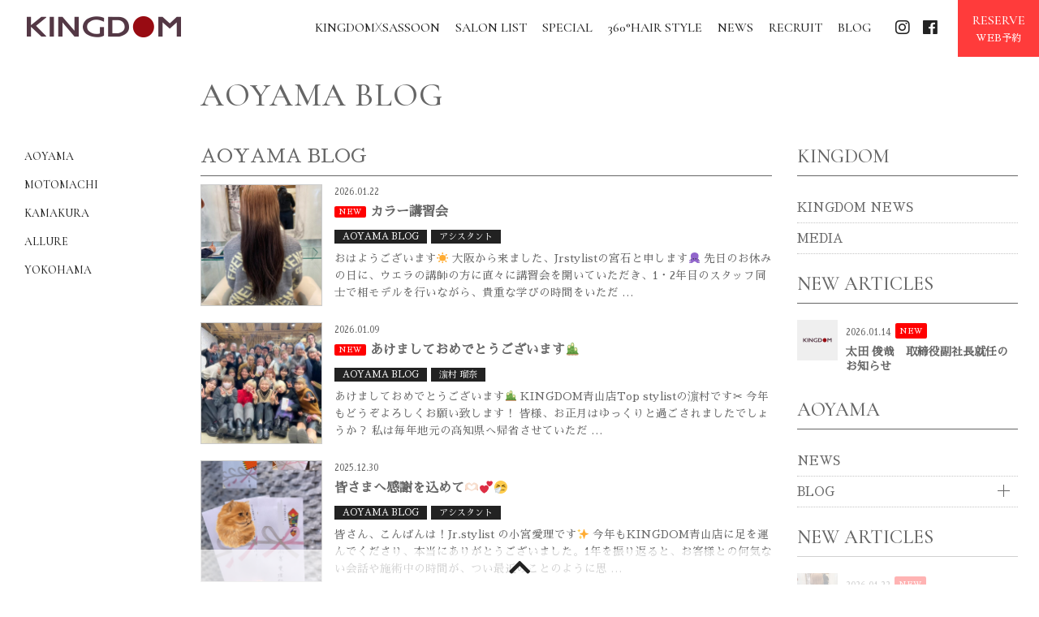

--- FILE ---
content_type: text/html; charset=UTF-8
request_url: https://www.kingdom-hair.com/aoyama_blog/
body_size: 16525
content:
<!-- Header呼出 -->
<!DOCTYPE html>
<html dir="ltr" lang="ja" prefix="og: https://ogp.me/ns#">
	
<script type="text/javascript">
    (function(c,l,a,r,i,t,y){
        c[a]=c[a]||function(){(c[a].q=c[a].q||[]).push(arguments)};
        t=l.createElement(r);t.async=1;t.src="https://www.clarity.ms/tag/"+i;
        y=l.getElementsByTagName(r)[0];y.parentNode.insertBefore(t,y);
    })(window, document, "clarity", "script", "gtw9oyfgn0");
</script>	
	
	
<head>
<!-- Google Tag Manager -->
<script>(function(w,d,s,l,i){w[l]=w[l]||[];w[l].push({'gtm.start':
new Date().getTime(),event:'gtm.js'});var f=d.getElementsByTagName(s)[0],
j=d.createElement(s),dl=l!='dataLayer'?'&l='+l:'';j.async=true;j.src=
'https://www.googletagmanager.com/gtm.js?id='+i+dl;f.parentNode.insertBefore(j,f);
})(window,document,'script','dataLayer','GTM-PC3FMB9');</script>
<!-- End Google Tag Manager -->
<meta charset="UTF-8">
<meta name="viewport" content="width=device-width,initial-scale=1.0,minimum-scale=1.0,maximum-scale=2.0,user-scalable=yes">
<meta name="author" content="KINGDOM" />
	
<link rel="profile" href="//gmpg.org/xfn/11">
<link rel="stylesheet" type="text/css" media="all" href="https://www.kingdom-hair.com/wp-content/themes/LIM_responsive001/style.css">
<link rel="stylesheet" href="https://www.kingdom-hair.com/wp-content/themes/LIM_responsive001/css/flexslider_top.css" type="text/css">
<link rel="stylesheet" href="https://www.kingdom-hair.com/wp-content/themes/LIM_responsive001/css/fontawesome-import.css">
<link rel="stylesheet" href="https://www.kingdom-hair.com/wp-content/themes/LIM_responsive001/css/lineicon.css">
<link rel="stylesheet" href="https://www.kingdom-hair.com/wp-content/themes/LIM_responsive001/css/slick.css" type="text/css">
<link rel="stylesheet" href="https://www.kingdom-hair.com/wp-content/themes/LIM_responsive001/css/slick-theme-gallery.css" type="text/css">
<link rel="stylesheet" href="https://www.kingdom-hair.com/wp-content/themes/LIM_responsive001/css/hover.css">
<link rel="stylesheet" href="https://www.kingdom-hair.com/wp-content/themes/LIM_responsive001/css/animate.css" type="text/css">
<link rel="stylesheet" href="https://www.kingdom-hair.com/wp-content/themes/LIM_responsive001/css/iziModal.css" type="text/css">
<link rel="pingback" href="https://www.kingdom-hair.com/xmlrpc.php">
<link rel="alternate" hreflang="ja" href="https://www.kingdom-hair.com">
<link href="https://fonts.googleapis.com/css?family=Cormorant+Garamond:300,500,300i|Allura|Montserrat:200" rel="stylesheet">
<link rel="stylesheet" href="https://fonts.googleapis.com/earlyaccess/sawarabimincho.css">
<script type="text/javascript" src="//typesquare.com/3/tsst/script/ja/typesquare.js?5ca5a40066704f649f286eb9ac1e02ec" charset="utf-8"></script>
<link rel="shortcut icon" href="https://www.kingdom-hair.com/img/common/favicon.ico"/>
<link rel="apple-touch-icon" href="https://www.kingdom-hair.com/apple-touch-icon.png" />
<!--[if lt IE 9]>
<script src="https://www.kingdom-hair.com/wp-content/themes/LIM_responsive001/js/html5.js"></script>
<script src="https://www.kingdom-hair.com/wp-content/themes/LIM_responsive001/js/css3-mediaqueries.js"></script>
<![endif]-->

		<!-- All in One SEO 4.5.2.1 - aioseo.com -->
		<title>AOYAMA BLOG | 美容室KINGDOM</title>
		<meta name="robots" content="max-snippet:-1, max-image-preview:large, max-video-preview:-1" />
		<link rel="canonical" href="https://www.kingdom-hair.com/aoyama_blog/" />
		<link rel="next" href="https://www.kingdom-hair.com/aoyama_blog/page/2/" />
		<meta name="generator" content="All in One SEO (AIOSEO) 4.5.2.1" />
		<script type="application/ld+json" class="aioseo-schema">
			{"@context":"https:\/\/schema.org","@graph":[{"@type":"BreadcrumbList","@id":"https:\/\/www.kingdom-hair.com\/aoyama_blog\/#breadcrumblist","itemListElement":[{"@type":"ListItem","@id":"https:\/\/www.kingdom-hair.com\/#listItem","position":1,"name":"\u5bb6","item":"https:\/\/www.kingdom-hair.com\/","nextItem":"https:\/\/www.kingdom-hair.com\/aoyama_blog\/#listItem"},{"@type":"ListItem","@id":"https:\/\/www.kingdom-hair.com\/aoyama_blog\/#listItem","position":2,"name":"AOYAMA BLOG","previousItem":"https:\/\/www.kingdom-hair.com\/#listItem"}]},{"@type":"CollectionPage","@id":"https:\/\/www.kingdom-hair.com\/aoyama_blog\/#collectionpage","url":"https:\/\/www.kingdom-hair.com\/aoyama_blog\/","name":"AOYAMA BLOG | \u7f8e\u5bb9\u5ba4KINGDOM","inLanguage":"ja","isPartOf":{"@id":"https:\/\/www.kingdom-hair.com\/#website"},"breadcrumb":{"@id":"https:\/\/www.kingdom-hair.com\/aoyama_blog\/#breadcrumblist"}},{"@type":"Organization","@id":"https:\/\/www.kingdom-hair.com\/#organization","name":"\u7f8e\u5bb9\u5ba4KINGDOM","url":"https:\/\/www.kingdom-hair.com\/","logo":{"@type":"ImageObject","url":"https:\/\/www.kingdom-hair.com\/wp-content\/uploads\/2022\/02\/corplogo.png","@id":"https:\/\/www.kingdom-hair.com\/aoyama_blog\/#organizationLogo","width":220,"height":220},"image":{"@id":"https:\/\/www.kingdom-hair.com\/#organizationLogo"}},{"@type":"WebSite","@id":"https:\/\/www.kingdom-hair.com\/#website","url":"https:\/\/www.kingdom-hair.com\/","name":"\u7f8e\u5bb9\u5ba4KINGDOM","inLanguage":"ja","publisher":{"@id":"https:\/\/www.kingdom-hair.com\/#organization"}}]}
		</script>
		<!-- All in One SEO -->

<link rel='dns-prefetch' href='//ajax.googleapis.com' />
<link rel='dns-prefetch' href='//static.addtoany.com' />
<link rel='dns-prefetch' href='//translate.google.com' />
<link rel="alternate" type="application/rss+xml" title="美容室KINGDOM &raquo; AOYAMA BLOG カテゴリーのフィード" href="https://www.kingdom-hair.com/aoyama_blog/feed/" />
<script type="text/javascript">
/* <![CDATA[ */
window._wpemojiSettings = {"baseUrl":"https:\/\/s.w.org\/images\/core\/emoji\/14.0.0\/72x72\/","ext":".png","svgUrl":"https:\/\/s.w.org\/images\/core\/emoji\/14.0.0\/svg\/","svgExt":".svg","source":{"concatemoji":"https:\/\/www.kingdom-hair.com\/wp-includes\/js\/wp-emoji-release.min.js?ver=6.4.2"}};
/*! This file is auto-generated */
!function(i,n){var o,s,e;function c(e){try{var t={supportTests:e,timestamp:(new Date).valueOf()};sessionStorage.setItem(o,JSON.stringify(t))}catch(e){}}function p(e,t,n){e.clearRect(0,0,e.canvas.width,e.canvas.height),e.fillText(t,0,0);var t=new Uint32Array(e.getImageData(0,0,e.canvas.width,e.canvas.height).data),r=(e.clearRect(0,0,e.canvas.width,e.canvas.height),e.fillText(n,0,0),new Uint32Array(e.getImageData(0,0,e.canvas.width,e.canvas.height).data));return t.every(function(e,t){return e===r[t]})}function u(e,t,n){switch(t){case"flag":return n(e,"\ud83c\udff3\ufe0f\u200d\u26a7\ufe0f","\ud83c\udff3\ufe0f\u200b\u26a7\ufe0f")?!1:!n(e,"\ud83c\uddfa\ud83c\uddf3","\ud83c\uddfa\u200b\ud83c\uddf3")&&!n(e,"\ud83c\udff4\udb40\udc67\udb40\udc62\udb40\udc65\udb40\udc6e\udb40\udc67\udb40\udc7f","\ud83c\udff4\u200b\udb40\udc67\u200b\udb40\udc62\u200b\udb40\udc65\u200b\udb40\udc6e\u200b\udb40\udc67\u200b\udb40\udc7f");case"emoji":return!n(e,"\ud83e\udef1\ud83c\udffb\u200d\ud83e\udef2\ud83c\udfff","\ud83e\udef1\ud83c\udffb\u200b\ud83e\udef2\ud83c\udfff")}return!1}function f(e,t,n){var r="undefined"!=typeof WorkerGlobalScope&&self instanceof WorkerGlobalScope?new OffscreenCanvas(300,150):i.createElement("canvas"),a=r.getContext("2d",{willReadFrequently:!0}),o=(a.textBaseline="top",a.font="600 32px Arial",{});return e.forEach(function(e){o[e]=t(a,e,n)}),o}function t(e){var t=i.createElement("script");t.src=e,t.defer=!0,i.head.appendChild(t)}"undefined"!=typeof Promise&&(o="wpEmojiSettingsSupports",s=["flag","emoji"],n.supports={everything:!0,everythingExceptFlag:!0},e=new Promise(function(e){i.addEventListener("DOMContentLoaded",e,{once:!0})}),new Promise(function(t){var n=function(){try{var e=JSON.parse(sessionStorage.getItem(o));if("object"==typeof e&&"number"==typeof e.timestamp&&(new Date).valueOf()<e.timestamp+604800&&"object"==typeof e.supportTests)return e.supportTests}catch(e){}return null}();if(!n){if("undefined"!=typeof Worker&&"undefined"!=typeof OffscreenCanvas&&"undefined"!=typeof URL&&URL.createObjectURL&&"undefined"!=typeof Blob)try{var e="postMessage("+f.toString()+"("+[JSON.stringify(s),u.toString(),p.toString()].join(",")+"));",r=new Blob([e],{type:"text/javascript"}),a=new Worker(URL.createObjectURL(r),{name:"wpTestEmojiSupports"});return void(a.onmessage=function(e){c(n=e.data),a.terminate(),t(n)})}catch(e){}c(n=f(s,u,p))}t(n)}).then(function(e){for(var t in e)n.supports[t]=e[t],n.supports.everything=n.supports.everything&&n.supports[t],"flag"!==t&&(n.supports.everythingExceptFlag=n.supports.everythingExceptFlag&&n.supports[t]);n.supports.everythingExceptFlag=n.supports.everythingExceptFlag&&!n.supports.flag,n.DOMReady=!1,n.readyCallback=function(){n.DOMReady=!0}}).then(function(){return e}).then(function(){var e;n.supports.everything||(n.readyCallback(),(e=n.source||{}).concatemoji?t(e.concatemoji):e.wpemoji&&e.twemoji&&(t(e.twemoji),t(e.wpemoji)))}))}((window,document),window._wpemojiSettings);
/* ]]> */
</script>
<link rel='stylesheet' id='sbi_styles-css' href='https://www.kingdom-hair.com/wp-content/plugins/instagram-feed-pro/css/sbi-styles.min.css?ver=6.5.1' type='text/css' media='all' />
<style id='wp-emoji-styles-inline-css' type='text/css'>

	img.wp-smiley, img.emoji {
		display: inline !important;
		border: none !important;
		box-shadow: none !important;
		height: 1em !important;
		width: 1em !important;
		margin: 0 0.07em !important;
		vertical-align: -0.1em !important;
		background: none !important;
		padding: 0 !important;
	}
</style>
<link rel='stylesheet' id='wp-block-library-css' href='https://www.kingdom-hair.com/wp-includes/css/dist/block-library/style.min.css?ver=6.4.2' type='text/css' media='all' />
<style id='classic-theme-styles-inline-css' type='text/css'>
/*! This file is auto-generated */
.wp-block-button__link{color:#fff;background-color:#32373c;border-radius:9999px;box-shadow:none;text-decoration:none;padding:calc(.667em + 2px) calc(1.333em + 2px);font-size:1.125em}.wp-block-file__button{background:#32373c;color:#fff;text-decoration:none}
</style>
<style id='global-styles-inline-css' type='text/css'>
body{--wp--preset--color--black: #000000;--wp--preset--color--cyan-bluish-gray: #abb8c3;--wp--preset--color--white: #ffffff;--wp--preset--color--pale-pink: #f78da7;--wp--preset--color--vivid-red: #cf2e2e;--wp--preset--color--luminous-vivid-orange: #ff6900;--wp--preset--color--luminous-vivid-amber: #fcb900;--wp--preset--color--light-green-cyan: #7bdcb5;--wp--preset--color--vivid-green-cyan: #00d084;--wp--preset--color--pale-cyan-blue: #8ed1fc;--wp--preset--color--vivid-cyan-blue: #0693e3;--wp--preset--color--vivid-purple: #9b51e0;--wp--preset--gradient--vivid-cyan-blue-to-vivid-purple: linear-gradient(135deg,rgba(6,147,227,1) 0%,rgb(155,81,224) 100%);--wp--preset--gradient--light-green-cyan-to-vivid-green-cyan: linear-gradient(135deg,rgb(122,220,180) 0%,rgb(0,208,130) 100%);--wp--preset--gradient--luminous-vivid-amber-to-luminous-vivid-orange: linear-gradient(135deg,rgba(252,185,0,1) 0%,rgba(255,105,0,1) 100%);--wp--preset--gradient--luminous-vivid-orange-to-vivid-red: linear-gradient(135deg,rgba(255,105,0,1) 0%,rgb(207,46,46) 100%);--wp--preset--gradient--very-light-gray-to-cyan-bluish-gray: linear-gradient(135deg,rgb(238,238,238) 0%,rgb(169,184,195) 100%);--wp--preset--gradient--cool-to-warm-spectrum: linear-gradient(135deg,rgb(74,234,220) 0%,rgb(151,120,209) 20%,rgb(207,42,186) 40%,rgb(238,44,130) 60%,rgb(251,105,98) 80%,rgb(254,248,76) 100%);--wp--preset--gradient--blush-light-purple: linear-gradient(135deg,rgb(255,206,236) 0%,rgb(152,150,240) 100%);--wp--preset--gradient--blush-bordeaux: linear-gradient(135deg,rgb(254,205,165) 0%,rgb(254,45,45) 50%,rgb(107,0,62) 100%);--wp--preset--gradient--luminous-dusk: linear-gradient(135deg,rgb(255,203,112) 0%,rgb(199,81,192) 50%,rgb(65,88,208) 100%);--wp--preset--gradient--pale-ocean: linear-gradient(135deg,rgb(255,245,203) 0%,rgb(182,227,212) 50%,rgb(51,167,181) 100%);--wp--preset--gradient--electric-grass: linear-gradient(135deg,rgb(202,248,128) 0%,rgb(113,206,126) 100%);--wp--preset--gradient--midnight: linear-gradient(135deg,rgb(2,3,129) 0%,rgb(40,116,252) 100%);--wp--preset--font-size--small: 13px;--wp--preset--font-size--medium: 20px;--wp--preset--font-size--large: 36px;--wp--preset--font-size--x-large: 42px;--wp--preset--spacing--20: 0.44rem;--wp--preset--spacing--30: 0.67rem;--wp--preset--spacing--40: 1rem;--wp--preset--spacing--50: 1.5rem;--wp--preset--spacing--60: 2.25rem;--wp--preset--spacing--70: 3.38rem;--wp--preset--spacing--80: 5.06rem;--wp--preset--shadow--natural: 6px 6px 9px rgba(0, 0, 0, 0.2);--wp--preset--shadow--deep: 12px 12px 50px rgba(0, 0, 0, 0.4);--wp--preset--shadow--sharp: 6px 6px 0px rgba(0, 0, 0, 0.2);--wp--preset--shadow--outlined: 6px 6px 0px -3px rgba(255, 255, 255, 1), 6px 6px rgba(0, 0, 0, 1);--wp--preset--shadow--crisp: 6px 6px 0px rgba(0, 0, 0, 1);}:where(.is-layout-flex){gap: 0.5em;}:where(.is-layout-grid){gap: 0.5em;}body .is-layout-flow > .alignleft{float: left;margin-inline-start: 0;margin-inline-end: 2em;}body .is-layout-flow > .alignright{float: right;margin-inline-start: 2em;margin-inline-end: 0;}body .is-layout-flow > .aligncenter{margin-left: auto !important;margin-right: auto !important;}body .is-layout-constrained > .alignleft{float: left;margin-inline-start: 0;margin-inline-end: 2em;}body .is-layout-constrained > .alignright{float: right;margin-inline-start: 2em;margin-inline-end: 0;}body .is-layout-constrained > .aligncenter{margin-left: auto !important;margin-right: auto !important;}body .is-layout-constrained > :where(:not(.alignleft):not(.alignright):not(.alignfull)){max-width: var(--wp--style--global--content-size);margin-left: auto !important;margin-right: auto !important;}body .is-layout-constrained > .alignwide{max-width: var(--wp--style--global--wide-size);}body .is-layout-flex{display: flex;}body .is-layout-flex{flex-wrap: wrap;align-items: center;}body .is-layout-flex > *{margin: 0;}body .is-layout-grid{display: grid;}body .is-layout-grid > *{margin: 0;}:where(.wp-block-columns.is-layout-flex){gap: 2em;}:where(.wp-block-columns.is-layout-grid){gap: 2em;}:where(.wp-block-post-template.is-layout-flex){gap: 1.25em;}:where(.wp-block-post-template.is-layout-grid){gap: 1.25em;}.has-black-color{color: var(--wp--preset--color--black) !important;}.has-cyan-bluish-gray-color{color: var(--wp--preset--color--cyan-bluish-gray) !important;}.has-white-color{color: var(--wp--preset--color--white) !important;}.has-pale-pink-color{color: var(--wp--preset--color--pale-pink) !important;}.has-vivid-red-color{color: var(--wp--preset--color--vivid-red) !important;}.has-luminous-vivid-orange-color{color: var(--wp--preset--color--luminous-vivid-orange) !important;}.has-luminous-vivid-amber-color{color: var(--wp--preset--color--luminous-vivid-amber) !important;}.has-light-green-cyan-color{color: var(--wp--preset--color--light-green-cyan) !important;}.has-vivid-green-cyan-color{color: var(--wp--preset--color--vivid-green-cyan) !important;}.has-pale-cyan-blue-color{color: var(--wp--preset--color--pale-cyan-blue) !important;}.has-vivid-cyan-blue-color{color: var(--wp--preset--color--vivid-cyan-blue) !important;}.has-vivid-purple-color{color: var(--wp--preset--color--vivid-purple) !important;}.has-black-background-color{background-color: var(--wp--preset--color--black) !important;}.has-cyan-bluish-gray-background-color{background-color: var(--wp--preset--color--cyan-bluish-gray) !important;}.has-white-background-color{background-color: var(--wp--preset--color--white) !important;}.has-pale-pink-background-color{background-color: var(--wp--preset--color--pale-pink) !important;}.has-vivid-red-background-color{background-color: var(--wp--preset--color--vivid-red) !important;}.has-luminous-vivid-orange-background-color{background-color: var(--wp--preset--color--luminous-vivid-orange) !important;}.has-luminous-vivid-amber-background-color{background-color: var(--wp--preset--color--luminous-vivid-amber) !important;}.has-light-green-cyan-background-color{background-color: var(--wp--preset--color--light-green-cyan) !important;}.has-vivid-green-cyan-background-color{background-color: var(--wp--preset--color--vivid-green-cyan) !important;}.has-pale-cyan-blue-background-color{background-color: var(--wp--preset--color--pale-cyan-blue) !important;}.has-vivid-cyan-blue-background-color{background-color: var(--wp--preset--color--vivid-cyan-blue) !important;}.has-vivid-purple-background-color{background-color: var(--wp--preset--color--vivid-purple) !important;}.has-black-border-color{border-color: var(--wp--preset--color--black) !important;}.has-cyan-bluish-gray-border-color{border-color: var(--wp--preset--color--cyan-bluish-gray) !important;}.has-white-border-color{border-color: var(--wp--preset--color--white) !important;}.has-pale-pink-border-color{border-color: var(--wp--preset--color--pale-pink) !important;}.has-vivid-red-border-color{border-color: var(--wp--preset--color--vivid-red) !important;}.has-luminous-vivid-orange-border-color{border-color: var(--wp--preset--color--luminous-vivid-orange) !important;}.has-luminous-vivid-amber-border-color{border-color: var(--wp--preset--color--luminous-vivid-amber) !important;}.has-light-green-cyan-border-color{border-color: var(--wp--preset--color--light-green-cyan) !important;}.has-vivid-green-cyan-border-color{border-color: var(--wp--preset--color--vivid-green-cyan) !important;}.has-pale-cyan-blue-border-color{border-color: var(--wp--preset--color--pale-cyan-blue) !important;}.has-vivid-cyan-blue-border-color{border-color: var(--wp--preset--color--vivid-cyan-blue) !important;}.has-vivid-purple-border-color{border-color: var(--wp--preset--color--vivid-purple) !important;}.has-vivid-cyan-blue-to-vivid-purple-gradient-background{background: var(--wp--preset--gradient--vivid-cyan-blue-to-vivid-purple) !important;}.has-light-green-cyan-to-vivid-green-cyan-gradient-background{background: var(--wp--preset--gradient--light-green-cyan-to-vivid-green-cyan) !important;}.has-luminous-vivid-amber-to-luminous-vivid-orange-gradient-background{background: var(--wp--preset--gradient--luminous-vivid-amber-to-luminous-vivid-orange) !important;}.has-luminous-vivid-orange-to-vivid-red-gradient-background{background: var(--wp--preset--gradient--luminous-vivid-orange-to-vivid-red) !important;}.has-very-light-gray-to-cyan-bluish-gray-gradient-background{background: var(--wp--preset--gradient--very-light-gray-to-cyan-bluish-gray) !important;}.has-cool-to-warm-spectrum-gradient-background{background: var(--wp--preset--gradient--cool-to-warm-spectrum) !important;}.has-blush-light-purple-gradient-background{background: var(--wp--preset--gradient--blush-light-purple) !important;}.has-blush-bordeaux-gradient-background{background: var(--wp--preset--gradient--blush-bordeaux) !important;}.has-luminous-dusk-gradient-background{background: var(--wp--preset--gradient--luminous-dusk) !important;}.has-pale-ocean-gradient-background{background: var(--wp--preset--gradient--pale-ocean) !important;}.has-electric-grass-gradient-background{background: var(--wp--preset--gradient--electric-grass) !important;}.has-midnight-gradient-background{background: var(--wp--preset--gradient--midnight) !important;}.has-small-font-size{font-size: var(--wp--preset--font-size--small) !important;}.has-medium-font-size{font-size: var(--wp--preset--font-size--medium) !important;}.has-large-font-size{font-size: var(--wp--preset--font-size--large) !important;}.has-x-large-font-size{font-size: var(--wp--preset--font-size--x-large) !important;}
.wp-block-navigation a:where(:not(.wp-element-button)){color: inherit;}
:where(.wp-block-post-template.is-layout-flex){gap: 1.25em;}:where(.wp-block-post-template.is-layout-grid){gap: 1.25em;}
:where(.wp-block-columns.is-layout-flex){gap: 2em;}:where(.wp-block-columns.is-layout-grid){gap: 2em;}
.wp-block-pullquote{font-size: 1.5em;line-height: 1.6;}
</style>
<link rel='stylesheet' id='contact-form-7-css' href='https://www.kingdom-hair.com/wp-content/plugins/contact-form-7/includes/css/styles.css?ver=5.8.4' type='text/css' media='all' />
<link rel='stylesheet' id='google-language-translator-css' href='https://www.kingdom-hair.com/wp-content/plugins/google-language-translator/css/style.css?ver=6.0.20' type='text/css' media='' />
<link rel='stylesheet' id='responsive-lightbox-imagelightbox-css' href='https://www.kingdom-hair.com/wp-content/plugins/responsive-lightbox/assets/imagelightbox/imagelightbox.min.css?ver=2.4.6' type='text/css' media='all' />
<link rel='stylesheet' id='wp-postratings-css' href='https://www.kingdom-hair.com/wp-content/plugins/wp-postratings/css/postratings-css.css?ver=1.91.1' type='text/css' media='all' />
<link rel='stylesheet' id='wp-pagenavi-css' href='https://www.kingdom-hair.com/wp-content/plugins/wp-pagenavi/pagenavi-css.css?ver=2.70' type='text/css' media='all' />
<link rel='stylesheet' id='addtoany-css' href='https://www.kingdom-hair.com/wp-content/plugins/add-to-any/addtoany.min.css?ver=1.16' type='text/css' media='all' />
<style id='addtoany-inline-css' type='text/css'>
.addtoany_content {margin: 50px 0 20px;}
</style>
<script type="text/javascript" src="//ajax.googleapis.com/ajax/libs/jquery/1.11.1/jquery.min.js?ver=1.11.1" id="jquery-js"></script>
<script type="text/javascript" id="addtoany-core-js-before">
/* <![CDATA[ */
window.a2a_config=window.a2a_config||{};a2a_config.callbacks=[];a2a_config.overlays=[];a2a_config.templates={};a2a_localize = {
	Share: "共有",
	Save: "ブックマーク",
	Subscribe: "購読",
	Email: "メール",
	Bookmark: "ブックマーク",
	ShowAll: "すべて表示する",
	ShowLess: "小さく表示する",
	FindServices: "サービスを探す",
	FindAnyServiceToAddTo: "追加するサービスを今すぐ探す",
	PoweredBy: "Powered by",
	ShareViaEmail: "メールでシェアする",
	SubscribeViaEmail: "メールで購読する",
	BookmarkInYourBrowser: "ブラウザにブックマーク",
	BookmarkInstructions: "このページをブックマークするには、 Ctrl+D または \u2318+D を押下。",
	AddToYourFavorites: "お気に入りに追加",
	SendFromWebOrProgram: "任意のメールアドレスまたはメールプログラムから送信",
	EmailProgram: "メールプログラム",
	More: "詳細&#8230;",
	ThanksForSharing: "共有ありがとうございます !",
	ThanksForFollowing: "フォローありがとうございます !"
};
/* ]]> */
</script>
<script type="text/javascript" async src="https://static.addtoany.com/menu/page.js" id="addtoany-core-js"></script>
<script type="text/javascript" async src="https://www.kingdom-hair.com/wp-content/plugins/add-to-any/addtoany.min.js?ver=1.1" id="addtoany-jquery-js"></script>
<script type="text/javascript" src="https://www.kingdom-hair.com/wp-content/plugins/responsive-lightbox/assets/imagelightbox/imagelightbox.min.js?ver=2.4.6" id="responsive-lightbox-imagelightbox-js"></script>
<script type="text/javascript" src="https://www.kingdom-hair.com/wp-includes/js/underscore.min.js?ver=1.13.4" id="underscore-js"></script>
<script type="text/javascript" src="https://www.kingdom-hair.com/wp-content/plugins/responsive-lightbox/assets/infinitescroll/infinite-scroll.pkgd.min.js?ver=6.4.2" id="responsive-lightbox-infinite-scroll-js"></script>
<script type="text/javascript" id="responsive-lightbox-js-before">
/* <![CDATA[ */
var rlArgs = {"script":"imagelightbox","selector":"lightbox","customEvents":"","activeGalleries":true,"animationSpeed":250,"preloadNext":true,"enableKeyboard":true,"quitOnEnd":false,"quitOnImageClick":false,"quitOnDocumentClick":true,"woocommerce_gallery":false,"ajaxurl":"https:\/\/www.kingdom-hair.com\/wp-admin\/admin-ajax.php","nonce":"93a734f016","preview":false,"postId":38040,"scriptExtension":false};
/* ]]> */
</script>
<script type="text/javascript" src="https://www.kingdom-hair.com/wp-content/plugins/responsive-lightbox/js/front.js?ver=2.4.6" id="responsive-lightbox-js"></script>
<script type="application/json" id="wpp-json">

{"sampling_active":0,"sampling_rate":100,"ajax_url":"https:\/\/www.kingdom-hair.com\/wp-json\/wordpress-popular-posts\/v1\/popular-posts","api_url":"https:\/\/www.kingdom-hair.com\/wp-json\/wordpress-popular-posts","ID":0,"token":"d45a05a916","lang":0,"debug":0}

</script>
<script type="text/javascript" src="https://www.kingdom-hair.com/wp-content/plugins/wordpress-popular-posts/assets/js/wpp.min.js?ver=6.3.4" id="wpp-js-js"></script>
<script type="text/javascript" src="https://www.kingdom-hair.com/wp-content/plugins/business-calendar/js/jquery-migrate-1.4.1.min.js?ver=6.4.2" id="bc-jquery-migrate-js"></script>
<link rel="https://api.w.org/" href="https://www.kingdom-hair.com/wp-json/" /><link rel="alternate" type="application/json" href="https://www.kingdom-hair.com/wp-json/wp/v2/categories/429" /><link rel="EditURI" type="application/rsd+xml" title="RSD" href="https://www.kingdom-hair.com/xmlrpc.php?rsd" />
<link rel="stylesheet" type="text/css" href="https://www.kingdom-hair.com/wp-content/plugins/business-calendar/business-calendar.css" />
<style>.goog-te-gadget{margin-top:2px!important;}p.hello{font-size:12px;color:#666;}div.skiptranslate.goog-te-gadget{display:inline!important;}#google_language_translator{clear:both;}#flags{width:165px;}#flags a{display:inline-block;margin-right:2px;}#google_language_translator a{display:none!important;}div.skiptranslate.goog-te-gadget{display:inline!important;}.goog-te-gadget{color:transparent!important;}.goog-te-gadget{font-size:0px!important;}.goog-branding{display:none;}.goog-tooltip{display: none!important;}.goog-tooltip:hover{display: none!important;}.goog-text-highlight{background-color:transparent!important;border:none!important;box-shadow:none!important;}#google_language_translator{display:none;}#google_language_translator select.goog-te-combo{color:#32373c;}div.skiptranslate{display:none!important;}body{top:0px!important;}#goog-gt-{display:none!important;}font font{background-color:transparent!important;box-shadow:none!important;position:initial!important;}#glt-translate-trigger{left:20px;right:auto;}#glt-translate-trigger > span{color:#ffffff;}#glt-translate-trigger{background:#f89406;}</style>            <style id="wpp-loading-animation-styles">@-webkit-keyframes bgslide{from{background-position-x:0}to{background-position-x:-200%}}@keyframes bgslide{from{background-position-x:0}to{background-position-x:-200%}}.wpp-widget-placeholder,.wpp-widget-block-placeholder,.wpp-shortcode-placeholder{margin:0 auto;width:60px;height:3px;background:#dd3737;background:linear-gradient(90deg,#dd3737 0%,#571313 10%,#dd3737 100%);background-size:200% auto;border-radius:3px;-webkit-animation:bgslide 1s infinite linear;animation:bgslide 1s infinite linear}</style>
            <script src="https://ajaxzip3.github.io/ajaxzip3.js" charset="UTF-8"></script>
    <script type="text/javascript">
    jQuery(function($){
    $("#zip").attr('onKeyUp', 'AjaxZip3.zip2addr(this,\'\',\'address\',\'address\');');
})</script><link rel="icon" href="https://www.kingdom-hair.com/wp-content/uploads/2023/02/siteicon.jpg" sizes="32x32" />
<link rel="icon" href="https://www.kingdom-hair.com/wp-content/uploads/2023/02/siteicon.jpg" sizes="192x192" />
<link rel="apple-touch-icon" href="https://www.kingdom-hair.com/wp-content/uploads/2023/02/siteicon.jpg" />
<meta name="msapplication-TileImage" content="https://www.kingdom-hair.com/wp-content/uploads/2023/02/siteicon.jpg" />

<script src="https://www.kingdom-hair.com/wp-content/themes/LIM_responsive001/js/import.js"></script>
<script src="https://www.kingdom-hair.com/wp-content/themes/LIM_responsive001/js/jquery.flexslider.js"></script>
<script type="text/javascript" charset="utf-8">
$(window).load(function() {
$('.flexslider').flexslider({
	animation: "fade",
        slideshowSpeed: "4500",
	directionNav:false,
        controlNav: false
});
});
</script>
<script src="https://www.kingdom-hair.com/wp-content/themes/LIM_responsive001/js/wow.min.js"></script>
<script>
  wow = new WOW(
    {
    boxClass: 'wow',
    animateClass: 'animated',
    offset:0
    }
  );
  wow.init();
</script>

	
</head>

<body class="archive category category-aoyama_blog category-429">
<!-- Google Tag Manager (noscript) -->
<noscript><iframe src="https://www.googletagmanager.com/ns.html?id=GTM-PC3FMB9"
height="0" width="0" style="display:none;visibility:hidden"></iframe></noscript>
<!-- End Google Tag Manager (noscript) -->
<div id="header_line">

<header id="header" role="banner">
	

<div id="header_contents">
<div id="logo">
<a href="https://www.kingdom-hair.com/">
					<h1><img src="https://www.kingdom-hair.com/wp-content/uploads/2019/06/logo-1.png" width="196" height="26" alt="KINGDOM｜美容室キングダム｜表参道・青山 横浜・元町 鎌倉 横浜・港南台 吉祥寺" id="pc_logo" /></h1>
					<h1><img src="https://www.kingdom-hair.com/wp-content/uploads/2019/06/logo-1.png" width="196" height="26" alt="KINGDOM｜美容室キングダム｜表参道・青山 横浜・元町 鎌倉 横浜・港南台 吉祥寺" id="sm_logo" /></h1>
	</a>
</div>
<div id="mb_hd_connect">
	<ul>	
	<!-- reserve -->
	<!--<li id="mdh_bt_res" class="md_hd_cncbt">
	<a href="#" onclick="ga('send', 'event', 'button', 'click', 'WEB予約ヘッダーボタン');"><i class="far fa-calendar-alt"></i><span>予約</span></a>
	</li>-->
	<!-- reserve -->
	<li id="mdh_bt_menu" class="md_hd_cncbt">
	<button class="modal-open menu-trigger"><div><span></span><span></span><span></span></div><span>MENU</span></button>
	</li>
	</ul>
</div>	

<div id="header_right">
	<nav id="topnav">
    	<ul id="mainNav"><li id="menu-item-10210" class="menu-item menu-item-type-post_type menu-item-object-page"><a href="https://www.kingdom-hair.com/kingdom-sassoon/"><strong>KINGDOM<span class="tit_gothic">X</span>SASSOON</strong></a></li>
<li id="menu-item-10346" class="menu-item menu-item-type-post_type_archive menu-item-object-salon"><a href="https://www.kingdom-hair.com/salon/"><strong>SALON LIST</strong></a></li>
<li id="menu-item-11096" class="menu-item menu-item-type-post_type_archive menu-item-object-special"><a href="https://www.kingdom-hair.com/special/"><strong>SPECIAL</strong></a></li>
<li id="menu-item-11094" class="menu-item menu-item-type-post_type_archive menu-item-object-haircata360"><a href="https://www.kingdom-hair.com/haircata360/"><strong>360°HAIR STYLE</strong></a></li>
<li id="menu-item-28556" class="menu-item menu-item-type-taxonomy menu-item-object-category"><a href="https://www.kingdom-hair.com/information/"><strong>NEWS</strong></a></li>
<li id="menu-item-11704" class="menu-item menu-item-type-post_type menu-item-object-page"><a href="https://www.kingdom-hair.com/recruit/"><strong>RECRUIT</strong></a></li>
<li id="menu-item-16921" class="menu-item menu-item-type-custom menu-item-object-custom current-menu-ancestor current-menu-parent menu-item-has-children"><a href="#"><strong>BLOG</strong></a>
<ul class="sub-menu">
	<li id="menu-item-28648" class="menu-item menu-item-type-taxonomy menu-item-object-category current-menu-item"><a href="https://www.kingdom-hair.com/aoyama_blog/">AOYAMA（表参道・青山）</a></li>
	<li id="menu-item-28646" class="menu-item menu-item-type-taxonomy menu-item-object-category"><a href="https://www.kingdom-hair.com/motomachi_blog/">MOTOMACHI（横浜・元町）</a></li>
	<li id="menu-item-30461" class="menu-item menu-item-type-taxonomy menu-item-object-category"><a href="https://www.kingdom-hair.com/kamakura_blog/">KAMAKURA（鎌倉）</a></li>
	<li id="menu-item-30462" class="menu-item menu-item-type-taxonomy menu-item-object-category"><a href="https://www.kingdom-hair.com/allure_blog/">ALLURE（アル―ア）</a></li>
	<li id="menu-item-30463" class="menu-item menu-item-type-taxonomy menu-item-object-category"><a href="https://www.kingdom-hair.com/yokohama_blog/">YOKOHAMA（横浜）</a></li>
	<li id="menu-item-16934" class="menu-item menu-item-type-post_type_archive menu-item-object-blog_shiokawa"><a href="https://www.kingdom-hair.com/blog_shiokawa/">塩川 昌英</a></li>
	<li id="menu-item-16935" class="menu-item menu-item-type-post_type_archive menu-item-object-blog_shimane"><a href="https://www.kingdom-hair.com/blog_shimane/">嶋根 直幸</a></li>
	<li id="menu-item-16940" class="menu-item menu-item-type-post_type_archive menu-item-object-blog_ota"><a href="https://www.kingdom-hair.com/blog_ota/">太田 俊哉</a></li>
	<li id="menu-item-16936" class="menu-item menu-item-type-post_type_archive menu-item-object-blog_daisuke"><a href="https://www.kingdom-hair.com/blog_daisuke/">中原 大輔</a></li>
</ul>
</li>
</ul>		<!-- sns_nav -->
								
						<ul id="sns_nav">
								<li>
				<a href="https://www.instagram.com/kingdom_recruit/" rel="nofollow" target="_blank">
				<i class="fab fa-instagram"></i>
				</a>
				</li>
																<li>
				<a href="https://www.facebook.com/kingdom.hairsalon/" rel="nofollow" target="_blank">
				<i class="fab fa-facebook"></i>
				</a>
				</li>
												</ul>
				<!-- sns_nav -->
	</nav>
	<div id="header_btright">
		<ul>		
		<li><a href="/salon/" id="hd_btr_res" onclick="ga('send', 'event', 'button', 'click', '店舗選択予約ボタンヘッダー（AOYAMA BLOG）');"><div><strong>RESERVE</strong><span>WEB予約</span></div></a></li>
		</ul>
	</div>
</div>
	


<div class="modal">
	<button data-iziModal-close class="icon-close">×</button>
	<div id="logo_modal">	
		<a href="https://www.kingdom-hair.com/"><img src="https://www.kingdom-hair.com/img/common/logo.png" alt="美容室KINGDOM キングダム" ></a>
	</div>
	<nav id="topnav">
    	<ul class="smnav"><li><a href="https://www.kingdom-hair.com/"><span><i class="fas fa-home"></i></span>HOME</a></li><li id="menu-item-10210" class="menu-item menu-item-type-post_type menu-item-object-page"><a href="https://www.kingdom-hair.com/kingdom-sassoon/"><strong>KINGDOM<span class="tit_gothic">X</span>SASSOON</strong></a></li>
<li id="menu-item-10346" class="menu-item menu-item-type-post_type_archive menu-item-object-salon"><a href="https://www.kingdom-hair.com/salon/"><strong>SALON LIST</strong></a></li>
<li id="menu-item-11096" class="menu-item menu-item-type-post_type_archive menu-item-object-special"><a href="https://www.kingdom-hair.com/special/"><strong>SPECIAL</strong></a></li>
<li id="menu-item-11094" class="menu-item menu-item-type-post_type_archive menu-item-object-haircata360"><a href="https://www.kingdom-hair.com/haircata360/"><strong>360°HAIR STYLE</strong></a></li>
<li id="menu-item-28556" class="menu-item menu-item-type-taxonomy menu-item-object-category"><a href="https://www.kingdom-hair.com/information/"><strong>NEWS</strong></a></li>
<li id="menu-item-11704" class="menu-item menu-item-type-post_type menu-item-object-page"><a href="https://www.kingdom-hair.com/recruit/"><strong>RECRUIT</strong></a></li>
<li id="menu-item-16921" class="menu-item menu-item-type-custom menu-item-object-custom current-menu-ancestor current-menu-parent menu-item-has-children"><a href="#"><strong>BLOG</strong></a>
<ul class="sub-menu">
	<li id="menu-item-28648" class="menu-item menu-item-type-taxonomy menu-item-object-category current-menu-item"><a href="https://www.kingdom-hair.com/aoyama_blog/">AOYAMA（表参道・青山）</a></li>
	<li id="menu-item-28646" class="menu-item menu-item-type-taxonomy menu-item-object-category"><a href="https://www.kingdom-hair.com/motomachi_blog/">MOTOMACHI（横浜・元町）</a></li>
	<li id="menu-item-30461" class="menu-item menu-item-type-taxonomy menu-item-object-category"><a href="https://www.kingdom-hair.com/kamakura_blog/">KAMAKURA（鎌倉）</a></li>
	<li id="menu-item-30462" class="menu-item menu-item-type-taxonomy menu-item-object-category"><a href="https://www.kingdom-hair.com/allure_blog/">ALLURE（アル―ア）</a></li>
	<li id="menu-item-30463" class="menu-item menu-item-type-taxonomy menu-item-object-category"><a href="https://www.kingdom-hair.com/yokohama_blog/">YOKOHAMA（横浜）</a></li>
	<li id="menu-item-16934" class="menu-item menu-item-type-post_type_archive menu-item-object-blog_shiokawa"><a href="https://www.kingdom-hair.com/blog_shiokawa/">塩川 昌英</a></li>
	<li id="menu-item-16935" class="menu-item menu-item-type-post_type_archive menu-item-object-blog_shimane"><a href="https://www.kingdom-hair.com/blog_shimane/">嶋根 直幸</a></li>
	<li id="menu-item-16940" class="menu-item menu-item-type-post_type_archive menu-item-object-blog_ota"><a href="https://www.kingdom-hair.com/blog_ota/">太田 俊哉</a></li>
	<li id="menu-item-16936" class="menu-item menu-item-type-post_type_archive menu-item-object-blog_daisuke"><a href="https://www.kingdom-hair.com/blog_daisuke/">中原 大輔</a></li>
</ul>
</li>
</ul>	</nav>
	<div id="mbnav_connect">
		<ul>
			<!-- reserve -->
			<li id="mbnav_reserve">
				<a href="https://www.kingdom-hair.com/salon/" onclick="ga('send', 'event', 'button', 'click', '店舗選択予約ボタンModal（AOYAMA BLOG）');"><i class="far fa-calendar-alt"></i><span>店舗を選んで予約する</span></a>
			</li>
			<!-- reserve -->
		</ul>
	</div>
</div>

</div>
</header>
</div>
	
<div id="bottomLinks" class="scrollnoshow">	
	<a href="https://www.kingdom-hair.com/salon/" id="btm_bt_res" onclick="ga('send', 'event', 'button', 'click', '店舗選択予約ボタン下部Fix（AOYAMA BLOG）');"><i class="far fa-calendar-alt"></i><span>店舗を選んで予約する</span></a>
</div>
	
<div id="side_salonnav">	
	<ul id="sideNav"><li id="menu-item-10315" class="sl_link_aoyama menu-item menu-item-type-post_type menu-item-object-salon"><a href="https://www.kingdom-hair.com/salon/aoyama/"><strong>AOYAMA</strong></a></li>
<li id="menu-item-10311" class="sl_link_motomachi menu-item menu-item-type-post_type menu-item-object-salon"><a href="https://www.kingdom-hair.com/salon/motomachi/"><strong>MOTOMACHI</strong></a></li>
<li id="menu-item-10314" class="sl_link_kamakura menu-item menu-item-type-post_type menu-item-object-salon"><a href="https://www.kingdom-hair.com/salon/kamakura/"><strong>KAMAKURA</strong></a></li>
<li id="menu-item-10316" class="sl_link_allure menu-item menu-item-type-post_type menu-item-object-salon"><a href="https://www.kingdom-hair.com/salon/allure/"><strong>ALLURE</strong></a></li>
<li id="menu-item-24985" class="sl_link_yokohama menu-item menu-item-type-post_type menu-item-object-salon"><a href="https://www.kingdom-hair.com/salon/yokohama/"><strong>YOKOHAMA</strong></a></li>
</ul></div>
	
<div id="outer-page">
	
<!-- Header呼出 -->

<div id="wrapper" class="clearfix">

<!-- Post Type振分 -->

	<div class="inner">
				<h1 class="title"><span>AOYAMA BLOG</span></h1>			</div>

	  <div id="content" class="hairstyle">
		<section>
		<div id="archive_tandem">
						<h2>AOYAMA BLOG</h2>
										<ul>
						<li class="clearfix wow fadeInUp" data-wow-duration="0.7s" data-wow-delay="0.7s">		
									<div class="thumL">
			<a href="https://www.kingdom-hair.com/aoyama_blog/38040/"><img width="600" height="600" src="https://www.kingdom-hair.com/wp-content/uploads/2026/01/IMG_5429-600x600.jpeg" class="attachment-square size-square wp-post-image" alt="" decoding="async" fetchpriority="high" srcset="https://www.kingdom-hair.com/wp-content/uploads/2026/01/IMG_5429-600x600.jpeg 600w, https://www.kingdom-hair.com/wp-content/uploads/2026/01/IMG_5429-150x150.jpeg 150w, https://www.kingdom-hair.com/wp-content/uploads/2026/01/IMG_5429-90x90.jpeg 90w" sizes="(max-width: 600px) 100vw, 600px" /></a></div>
			
			
			<div class="title01">
			<div class="date">2026.01.22</div>
			<h3 id="post-38040" class="tit_info">
	<span class="info_new">NEW </span><a href="https://www.kingdom-hair.com/aoyama_blog/38040/">カラー講習会</a></h3>
				<div class="categories_label">	
					<ul class="post-categories">						
					<li><a href="https://www.kingdom-hair.com/aoyama_blog/">AOYAMA BLOG</a></li><li><a href="https://www.kingdom-hair.com/aoyama_blog/assistant/">アシスタント</a></li>					</ul>
				</div>
				<div id="excerpt"><a href="https://www.kingdom-hair.com/aoyama_blog/38040/"><p>おはようございます☀️ 大阪から来ました、Jrstylistの宮石と申します🐙 先日のお休みの日に、ウエラの講師の方に直々に講習会を開いていただき、1・2年目のスタッフ同士で相モデルを行いながら、貴重な学びの時間をいただ &#8230;</p>
</a></div>
			</div>
			</li>

						<li class="clearfix wow fadeInUp" data-wow-duration="0.7s" data-wow-delay="0.7s">		
									<div class="thumL">
			<a href="https://www.kingdom-hair.com/aoyama_blog/37979/"><img width="600" height="600" src="https://www.kingdom-hair.com/wp-content/uploads/2026/01/B76CB0FF-317C-4ED7-A013-D947CF46D3FD-600x600.jpeg" class="attachment-square size-square wp-post-image" alt="" decoding="async" srcset="https://www.kingdom-hair.com/wp-content/uploads/2026/01/B76CB0FF-317C-4ED7-A013-D947CF46D3FD-600x600.jpeg 600w, https://www.kingdom-hair.com/wp-content/uploads/2026/01/B76CB0FF-317C-4ED7-A013-D947CF46D3FD-150x150.jpeg 150w, https://www.kingdom-hair.com/wp-content/uploads/2026/01/B76CB0FF-317C-4ED7-A013-D947CF46D3FD-90x90.jpeg 90w" sizes="(max-width: 600px) 100vw, 600px" /></a></div>
			
			
			<div class="title01">
			<div class="date">2026.01.09</div>
			<h3 id="post-37979" class="tit_info">
	<span class="info_new">NEW </span><a href="https://www.kingdom-hair.com/aoyama_blog/37979/">あけましておめでとうございます🎍</a></h3>
				<div class="categories_label">	
					<ul class="post-categories">						
					<li><a href="https://www.kingdom-hair.com/aoyama_blog/">AOYAMA BLOG</a></li><li><a href="https://www.kingdom-hair.com/aoyama_blog/hamamura/">濵村 瑠奈</a></li>					</ul>
				</div>
				<div id="excerpt"><a href="https://www.kingdom-hair.com/aoyama_blog/37979/"><p>あけましておめでとうございます🎍 KINGDOM青山店Top stylistの濵村です✂︎ 今年もどうぞよろしくお願い致します！ 皆様、お正月はゆっくりと過ごされましたでしょうか？ 私は毎年地元の高知県へ帰省させていただ &#8230;</p>
</a></div>
			</div>
			</li>

						<li class="clearfix wow fadeInUp" data-wow-duration="0.7s" data-wow-delay="0.7s">		
									<div class="thumL">
			<a href="https://www.kingdom-hair.com/aoyama_blog/37899/"><img width="600" height="600" src="https://www.kingdom-hair.com/wp-content/uploads/2025/12/IMG_8326-600x600.jpeg" class="attachment-square size-square wp-post-image" alt="" decoding="async" srcset="https://www.kingdom-hair.com/wp-content/uploads/2025/12/IMG_8326-600x600.jpeg 600w, https://www.kingdom-hair.com/wp-content/uploads/2025/12/IMG_8326-150x150.jpeg 150w, https://www.kingdom-hair.com/wp-content/uploads/2025/12/IMG_8326-90x90.jpeg 90w" sizes="(max-width: 600px) 100vw, 600px" /></a></div>
			
			
			<div class="title01">
			<div class="date">2025.12.30</div>
			<h3 id="post-37899" class="tit_info">
	<a href="https://www.kingdom-hair.com/aoyama_blog/37899/">皆さまへ感謝を込めて🫶🏻💕🤧</a></h3>
				<div class="categories_label">	
					<ul class="post-categories">						
					<li><a href="https://www.kingdom-hair.com/aoyama_blog/">AOYAMA BLOG</a></li><li><a href="https://www.kingdom-hair.com/aoyama_blog/assistant/">アシスタント</a></li>					</ul>
				</div>
				<div id="excerpt"><a href="https://www.kingdom-hair.com/aoyama_blog/37899/"><p>皆さん、こんばんは！Jr.stylist の小宮愛理です✨ 今年もKINGDOM青山店に足を運んでくださり、本当にありがとうございました。1年を振り返ると、お客様との何気ない会話や施術中の時間が、つい最近のことのように思 &#8230;</p>
</a></div>
			</div>
			</li>

						<li class="clearfix wow fadeInUp" data-wow-duration="0.7s" data-wow-delay="0.7s">		
									<div class="thumL">
			<a href="https://www.kingdom-hair.com/aoyama_blog/37878/"><img width="600" height="600" src="https://www.kingdom-hair.com/wp-content/uploads/2025/12/A877A1DE-C276-41D0-A9F9-69C29B13F117-600x600.jpeg" class="attachment-square size-square wp-post-image" alt="" decoding="async" loading="lazy" srcset="https://www.kingdom-hair.com/wp-content/uploads/2025/12/A877A1DE-C276-41D0-A9F9-69C29B13F117-600x600.jpeg 600w, https://www.kingdom-hair.com/wp-content/uploads/2025/12/A877A1DE-C276-41D0-A9F9-69C29B13F117-150x150.jpeg 150w, https://www.kingdom-hair.com/wp-content/uploads/2025/12/A877A1DE-C276-41D0-A9F9-69C29B13F117-90x90.jpeg 90w" sizes="(max-width: 600px) 100vw, 600px" /></a></div>
			
			
			<div class="title01">
			<div class="date">2025.12.24</div>
			<h3 id="post-37878" class="tit_info">
	<a href="https://www.kingdom-hair.com/aoyama_blog/37878/">Merry Xmas🎄</a></h3>
				<div class="categories_label">	
					<ul class="post-categories">						
					<li><a href="https://www.kingdom-hair.com/aoyama_blog/">AOYAMA BLOG</a></li><li><a href="https://www.kingdom-hair.com/aoyama_blog/hamamura/">濵村 瑠奈</a></li>					</ul>
				</div>
				<div id="excerpt"><a href="https://www.kingdom-hair.com/aoyama_blog/37878/"><p>こんばんは🌛 KINGDOM青山店Top stylistの濵村です✂︎ 皆様素敵なクリスマスを過ごされてますか？🎅🏻 毎年恒例の仮装営業を今年も行いました✨ 今回のテーマはGreen &amp;REDコーデ💚❤️ 青山店 &#8230;</p>
</a></div>
			</div>
			</li>

						<li class="clearfix wow fadeInUp" data-wow-duration="0.7s" data-wow-delay="0.7s">		
									<div class="thumL">
			<a href="https://www.kingdom-hair.com/nocategory/37803/"><img width="600" height="600" src="https://www.kingdom-hair.com/wp-content/uploads/2025/12/F0A329B4-8493-43DE-8326-B8425BA6515E-600x600.jpeg" class="attachment-square size-square wp-post-image" alt="" decoding="async" loading="lazy" srcset="https://www.kingdom-hair.com/wp-content/uploads/2025/12/F0A329B4-8493-43DE-8326-B8425BA6515E-600x600.jpeg 600w, https://www.kingdom-hair.com/wp-content/uploads/2025/12/F0A329B4-8493-43DE-8326-B8425BA6515E-150x150.jpeg 150w, https://www.kingdom-hair.com/wp-content/uploads/2025/12/F0A329B4-8493-43DE-8326-B8425BA6515E-90x90.jpeg 90w" sizes="(max-width: 600px) 100vw, 600px" /></a></div>
			
			
			<div class="title01">
			<div class="date">2025.12.18</div>
			<h3 id="post-37803" class="tit_info">
	<a href="https://www.kingdom-hair.com/nocategory/37803/">作品撮り📷</a></h3>
				<div class="categories_label">	
					<ul class="post-categories">						
					<li><a href="https://www.kingdom-hair.com/aoyama_blog/">AOYAMA BLOG</a></li><li><a href="https://www.kingdom-hair.com/aoyama_blog/assistant/">アシスタント</a></li>					</ul>
				</div>
				<div id="excerpt"><a href="https://www.kingdom-hair.com/nocategory/37803/"><p>こんにちは！アシスタントの清野です！ 先日、年末に開催される社内フォトコン用の撮影をしてきました〜✨ 入社して初めての作品撮りでしたし、作品を作るのも学生以来で迷いながらの撮影だったんですが、先輩方に助けていただきながら &#8230;</p>
</a></div>
			</div>
			</li>

						<li class="clearfix wow fadeInUp" data-wow-duration="0.7s" data-wow-delay="0.7s">		
									<div class="thumL">
			<a href="https://www.kingdom-hair.com/aoyama_blog/37743/"><img width="600" height="600" src="https://www.kingdom-hair.com/wp-content/uploads/2025/12/IMG_6383-600x600.jpeg" class="attachment-square size-square wp-post-image" alt="" decoding="async" loading="lazy" srcset="https://www.kingdom-hair.com/wp-content/uploads/2025/12/IMG_6383-600x600.jpeg 600w, https://www.kingdom-hair.com/wp-content/uploads/2025/12/IMG_6383-150x150.jpeg 150w, https://www.kingdom-hair.com/wp-content/uploads/2025/12/IMG_6383-90x90.jpeg 90w" sizes="(max-width: 600px) 100vw, 600px" /></a></div>
			
			
			<div class="title01">
			<div class="date">2025.12.10</div>
			<h3 id="post-37743" class="tit_info">
	<a href="https://www.kingdom-hair.com/aoyama_blog/37743/">🐭Disneyland⛄️</a></h3>
				<div class="categories_label">	
					<ul class="post-categories">						
					<li><a href="https://www.kingdom-hair.com/aoyama_blog/">AOYAMA BLOG</a></li><li><a href="https://www.kingdom-hair.com/aoyama_blog/assistant/">アシスタント</a></li>					</ul>
				</div>
				<div id="excerpt"><a href="https://www.kingdom-hair.com/aoyama_blog/37743/"><p>おはようございます☀️ 大阪から来ました、Jrstylistの宮石と申します🐙 先日、お休みの日に同期と夢の国へ行って参りました❣️ クリスマスの夢の国はとても神秘的で、本当に綺麗で感動いたしました😭✨ また、たくさんの &#8230;</p>
</a></div>
			</div>
			</li>

						<li class="clearfix wow fadeInUp" data-wow-duration="0.7s" data-wow-delay="0.7s">		
									<div class="thumL">
			<a href="https://www.kingdom-hair.com/aoyama_blog/ogawa/37662/"><img width="600" height="600" src="https://www.kingdom-hair.com/wp-content/uploads/2025/12/IMG_5035-600x600.jpeg" class="attachment-square size-square wp-post-image" alt="" decoding="async" loading="lazy" srcset="https://www.kingdom-hair.com/wp-content/uploads/2025/12/IMG_5035-600x600.jpeg 600w, https://www.kingdom-hair.com/wp-content/uploads/2025/12/IMG_5035-150x150.jpeg 150w, https://www.kingdom-hair.com/wp-content/uploads/2025/12/IMG_5035-90x90.jpeg 90w" sizes="(max-width: 600px) 100vw, 600px" /></a></div>
			
			
			<div class="title01">
			<div class="date">2025.12.03</div>
			<h3 id="post-37662" class="tit_info">
	<a href="https://www.kingdom-hair.com/aoyama_blog/ogawa/37662/">12月ですね🎄✨</a></h3>
				<div class="categories_label">	
					<ul class="post-categories">						
					<li><a href="https://www.kingdom-hair.com/aoyama_blog/ogawa/">小川 千穂</a></li>					</ul>
				</div>
				<div id="excerpt"><a href="https://www.kingdom-hair.com/aoyama_blog/ogawa/37662/"><p>  こんにちは！ ディレクターの小川です✨   ついに12月に入り、 2025年もわずかとなりました🥺   1年てあっという間すぎますね、、 (毎年言ってます、、笑)   年末モードということで、 お店をクリスマス仕様に &#8230;</p>
</a></div>
			</div>
			</li>

						<li class="clearfix wow fadeInUp" data-wow-duration="0.7s" data-wow-delay="0.7s">		
									<div class="thumL">
			<a href="https://www.kingdom-hair.com/aoyama_blog/37628/"><img width="600" height="600" src="https://www.kingdom-hair.com/wp-content/uploads/2025/11/IMG_7078-600x600.jpeg" class="attachment-square size-square wp-post-image" alt="" decoding="async" loading="lazy" srcset="https://www.kingdom-hair.com/wp-content/uploads/2025/11/IMG_7078-600x600.jpeg 600w, https://www.kingdom-hair.com/wp-content/uploads/2025/11/IMG_7078-150x150.jpeg 150w, https://www.kingdom-hair.com/wp-content/uploads/2025/11/IMG_7078-90x90.jpeg 90w" sizes="(max-width: 600px) 100vw, 600px" /></a></div>
			
			
			<div class="title01">
			<div class="date">2025.11.25</div>
			<h3 id="post-37628" class="tit_info">
	<a href="https://www.kingdom-hair.com/aoyama_blog/37628/">ご飯に行きました！</a></h3>
				<div class="categories_label">	
					<ul class="post-categories">						
					<li><a href="https://www.kingdom-hair.com/aoyama_blog/">AOYAMA BLOG</a></li><li><a href="https://www.kingdom-hair.com/aoyama_blog/assistant/">アシスタント</a></li>					</ul>
				</div>
				<div id="excerpt"><a href="https://www.kingdom-hair.com/aoyama_blog/37628/"><p>こんばんは！アシスタントの清野都和です！ 先日祖父母が旅行でこちらに来たので、一緒にご飯を食べに行きました〜✨ 会うのは夏に帰省した時以来だったので久しぶりに会えて元気そうでよかったです🥰 五反田にあるカフェオレトーキョ &#8230;</p>
</a></div>
			</div>
			</li>

						<li class="clearfix wow fadeInUp" data-wow-duration="0.7s" data-wow-delay="0.7s">		
									<div class="thumL">
			<a href="https://www.kingdom-hair.com/aoyama_blog/37617/"><img width="600" height="600" src="https://www.kingdom-hair.com/wp-content/uploads/2025/11/IMG_6062-600x600.jpeg" class="attachment-square size-square wp-post-image" alt="" decoding="async" loading="lazy" srcset="https://www.kingdom-hair.com/wp-content/uploads/2025/11/IMG_6062-600x600.jpeg 600w, https://www.kingdom-hair.com/wp-content/uploads/2025/11/IMG_6062-150x150.jpeg 150w, https://www.kingdom-hair.com/wp-content/uploads/2025/11/IMG_6062-90x90.jpeg 90w" sizes="(max-width: 600px) 100vw, 600px" /></a></div>
			
			
			<div class="title01">
			<div class="date">2025.11.25</div>
			<h3 id="post-37617" class="tit_info">
	<a href="https://www.kingdom-hair.com/aoyama_blog/37617/">韓国旅🇰🇷</a></h3>
				<div class="categories_label">	
					<ul class="post-categories">						
					<li><a href="https://www.kingdom-hair.com/aoyama_blog/">AOYAMA BLOG</a></li><li><a href="https://www.kingdom-hair.com/aoyama_blog/assistant/">アシスタント</a></li>					</ul>
				</div>
				<div id="excerpt"><a href="https://www.kingdom-hair.com/aoyama_blog/37617/"><p>おはようございます☀️ 大阪から来ました、Jrstylistの宮石と申します🐙 11月上旬にて、3日間初渡韓初海外へ行って参りました✨😌 やはり日本とは違いとても寒かったです😖🍃 そしてわたくしとても韓国が大好きでして、 &#8230;</p>
</a></div>
			</div>
			</li>

						<li class="clearfix wow fadeInUp" data-wow-duration="0.7s" data-wow-delay="0.7s">		
									<div class="thumL">
			<a href="https://www.kingdom-hair.com/aoyama_blog/37610/"><img width="600" height="600" src="https://www.kingdom-hair.com/wp-content/uploads/2025/11/IMG_7138-600x600.jpeg" class="attachment-square size-square wp-post-image" alt="" decoding="async" loading="lazy" srcset="https://www.kingdom-hair.com/wp-content/uploads/2025/11/IMG_7138-600x600.jpeg 600w, https://www.kingdom-hair.com/wp-content/uploads/2025/11/IMG_7138-150x150.jpeg 150w, https://www.kingdom-hair.com/wp-content/uploads/2025/11/IMG_7138-90x90.jpeg 90w" sizes="(max-width: 600px) 100vw, 600px" /></a></div>
			
			
			<div class="title01">
			<div class="date">2025.11.22</div>
			<h3 id="post-37610" class="tit_info">
	<a href="https://www.kingdom-hair.com/aoyama_blog/37610/">今年最後のTKスクール👣</a></h3>
				<div class="categories_label">	
					<ul class="post-categories">						
					<li><a href="https://www.kingdom-hair.com/aoyama_blog/">AOYAMA BLOG</a></li><li><a href="https://www.kingdom-hair.com/aoyama_blog/assistant/">アシスタント</a></li>					</ul>
				</div>
				<div id="excerpt"><a href="https://www.kingdom-hair.com/aoyama_blog/37610/"><p>こんにちは！ KINGDOM青山店Jr.スタイリストの小宮愛理です。 美容師として働いてもうまる3年が経とうとしてます。美容師は長い道のりだなと日々痛感しておりますが、コツコツ積み上げていきます✨️ その気持ちを大切に、 &#8230;</p>
</a></div>
			</div>
			</li>

						<li class="clearfix wow fadeInUp" data-wow-duration="0.7s" data-wow-delay="0.7s">		
									<div class="thumL">
			<a href="https://www.kingdom-hair.com/aoyama_blog/37553/"><img width="600" height="600" src="https://www.kingdom-hair.com/wp-content/uploads/2025/11/IMG_0389-600x600.jpeg" class="attachment-square size-square wp-post-image" alt="" decoding="async" loading="lazy" srcset="https://www.kingdom-hair.com/wp-content/uploads/2025/11/IMG_0389-600x600.jpeg 600w, https://www.kingdom-hair.com/wp-content/uploads/2025/11/IMG_0389-150x150.jpeg 150w, https://www.kingdom-hair.com/wp-content/uploads/2025/11/IMG_0389-90x90.jpeg 90w" sizes="(max-width: 600px) 100vw, 600px" /></a></div>
			
			
			<div class="title01">
			<div class="date">2025.11.13</div>
			<h3 id="post-37553" class="tit_info">
	<a href="https://www.kingdom-hair.com/aoyama_blog/37553/">幸田塾✂︎✨</a></h3>
				<div class="categories_label">	
					<ul class="post-categories">						
					<li><a href="https://www.kingdom-hair.com/aoyama_blog/">AOYAMA BLOG</a></li><li><a href="https://www.kingdom-hair.com/aoyama_blog/hamamura/">濵村 瑠奈</a></li>					</ul>
				</div>
				<div id="excerpt"><a href="https://www.kingdom-hair.com/aoyama_blog/37553/"><p>こんばんは🌛 KINGDOM青山店stylistの濵村です✂︎ 去年からKINGDOMではピックアップされたスタイリストだけが受けられる幸田社長によるカット講習会がスタートしました！！ 名付けて『幸田塾✨』 私は先月初め &#8230;</p>
</a></div>
			</div>
			</li>

						<li class="clearfix wow fadeInUp" data-wow-duration="0.7s" data-wow-delay="0.7s">		
									<div class="thumL">
			<a href="https://www.kingdom-hair.com/aoyama_blog/ogawa/37497/"><img width="560" height="520" src="https://www.kingdom-hair.com/wp-content/uploads/2025/11/IMG_2720.jpeg" class="attachment-square size-square wp-post-image" alt="" decoding="async" loading="lazy" srcset="https://www.kingdom-hair.com/wp-content/uploads/2025/11/IMG_2720.jpeg 560w, https://www.kingdom-hair.com/wp-content/uploads/2025/11/IMG_2720-300x279.jpeg 300w, https://www.kingdom-hair.com/wp-content/uploads/2025/11/IMG_2720-148x137.jpeg 148w, https://www.kingdom-hair.com/wp-content/uploads/2025/11/IMG_2720-99x92.jpeg 99w" sizes="(max-width: 560px) 100vw, 560px" /></a></div>
			
			
			<div class="title01">
			<div class="date">2025.11.06</div>
			<h3 id="post-37497" class="tit_info">
	<a href="https://www.kingdom-hair.com/aoyama_blog/ogawa/37497/">今月来月🧴</a></h3>
				<div class="categories_label">	
					<ul class="post-categories">						
					<li><a href="https://www.kingdom-hair.com/aoyama_blog/ogawa/">小川 千穂</a></li>					</ul>
				</div>
				<div id="excerpt"><a href="https://www.kingdom-hair.com/aoyama_blog/ogawa/37497/"><p>  こんにちは！！ ディレクターの小川です！！   今月と来月パルガのセール中です！！     いつもの内容にプラスして   ダメージケアに特化した オーシリーズも割引があります😳💕   ↑ いいヘアケアに出会ってない方 &#8230;</p>
</a></div>
			</div>
			</li>

				</ul>
			</div>

	<div class="center">
	<div class='wp-pagenavi' role='navigation'>
<span class='pages'>1 / 62</span><span aria-current='page' class='current'>1</span><a class="page larger" title="ページ 2" href="https://www.kingdom-hair.com/aoyama_blog/page/2/">2</a><a class="page larger" title="ページ 3" href="https://www.kingdom-hair.com/aoyama_blog/page/3/">3</a><span class='extend'>...</span><a class="larger page" title="ページ 10" href="https://www.kingdom-hair.com/aoyama_blog/page/10/">10</a><a class="larger page" title="ページ 20" href="https://www.kingdom-hair.com/aoyama_blog/page/20/">20</a><a class="larger page" title="ページ 30" href="https://www.kingdom-hair.com/aoyama_blog/page/30/">30</a><span class='extend'>...</span><a class="nextpostslink" rel="next" aria-label="次のページ" href="https://www.kingdom-hair.com/aoyama_blog/page/2/">»</a><a class="last" aria-label="Last Page" href="https://www.kingdom-hair.com/aoyama_blog/page/62/">最後 »</a>
</div>	</div>
			
		

		</div><!-- / content -->

	<aside id="sidebar">
   <section class="widget widget_categories"> 
   <h3><span>KINGDOM</span></h3>
   <ul id="side_category">	<li class="cat-item cat-item-479"><a href="https://www.kingdom-hair.com/information/">KINGDOM NEWS</a>
</li>
	<li class="cat-item cat-item-145"><a href="https://www.kingdom-hair.com/media/">MEDIA</a>
</li>
</ul>
  </section>

   <section class="blog_quote">
   <h3><span>NEW ARTICLES</span></h3>
			
	<div class="clearfix">
	<a href="https://www.kingdom-hair.com/information/38002/" rel="bookmark">
		<div class="sd_news_photo"><img src="https://www.kingdom-hair.com/img/common/img_em_topinfo.gif" alt="画像準備中" /></div>
		<div class="sd_news_text">
	<ul class="links">
	<li class="news01">
	<span class="idx_news_date">2026.01.14</span>
	<span class="info_new"> NEW</span>	<br />
	<span class="idx_news_text">太田 俊哉　取締役副社長就任のお知らせ</span>
	</li>
	</ul>
	</div>
	</a>
	</div>		
		   </section>

   <section class="widget widget_categories"> 
   <h3><span>AOYAMA</span></h3>
	<ul id="side_category">
		<li><a href="https://www.kingdom-hair.com/aoyama_news/">NEWS</a></li>
		<li><a href="https://www.kingdom-hair.com/aoyama_blog/">BLOG</a><ul class="children">	<li class="cat-item cat-item-448"><a href="https://www.kingdom-hair.com/aoyama_blog/nakata/">中田 育実</a>
</li>
	<li class="cat-item cat-item-430"><a href="https://www.kingdom-hair.com/aoyama_blog/ogawa/">小川 千穂</a>
</li>
	<li class="cat-item cat-item-443"><a href="https://www.kingdom-hair.com/aoyama_blog/hamamura/">濵村 瑠奈</a>
</li>
	<li class="cat-item cat-item-440"><a href="https://www.kingdom-hair.com/aoyama_blog/suzuki/">鈴木 靖人</a>
</li>
	<li class="cat-item cat-item-445"><a href="https://www.kingdom-hair.com/aoyama_blog/tsunozu/">角津 彩</a>
</li>
	<li class="cat-item cat-item-497"><a href="https://www.kingdom-hair.com/aoyama_blog/kanesaka/">金坂 竜生</a>
</li>
	<li class="cat-item cat-item-447"><a href="https://www.kingdom-hair.com/aoyama_blog/hunai/">船井 幹映</a>
</li>
	<li class="cat-item cat-item-449"><a href="https://www.kingdom-hair.com/aoyama_blog/assistant/">アシスタント</a>
</li>
</ul></li>
	</ul>	  
  </section>

   <section class="blog_quote">
   <h3><span>NEW ARTICLES</span></h3>
			
	<div class="clearfix">
	<a href="https://www.kingdom-hair.com/aoyama_blog/38040/" rel="bookmark">
		<div class="sd_news_photo"><img width="600" height="600" src="https://www.kingdom-hair.com/wp-content/uploads/2026/01/IMG_5429-600x600.jpeg" class="attachment-square size-square wp-post-image" alt="" decoding="async" loading="lazy" srcset="https://www.kingdom-hair.com/wp-content/uploads/2026/01/IMG_5429-600x600.jpeg 600w, https://www.kingdom-hair.com/wp-content/uploads/2026/01/IMG_5429-150x150.jpeg 150w, https://www.kingdom-hair.com/wp-content/uploads/2026/01/IMG_5429-90x90.jpeg 90w" sizes="(max-width: 600px) 100vw, 600px" /></div>
		<div class="sd_news_text">
	<ul class="links">
	<li class="news01">
	<span class="idx_news_date">2026.01.22</span>
	<span class="info_new"> NEW</span>	<br />
	<span class="idx_news_text">カラー講習会</span>
	</li>
	</ul>
	</div>
	</a>
	</div>		
		   </section>

   <section class="widget widget_categories"> 
   <h3><span>MOTOMACHI</span></h3>
	<ul id="side_category">
		<li><a href="https://www.kingdom-hair.com/motomachi_news/">NEWS</a></li>
		<li><a href="https://www.kingdom-hair.com/motomachi_blog/">BLOG</a><ul class="children">	<li class="cat-item cat-item-514"><a href="https://www.kingdom-hair.com/motomachi_blog/miyamaru/">宮丸 祐貴</a>
</li>
	<li class="cat-item cat-item-452"><a href="https://www.kingdom-hair.com/motomachi_blog/sueki/">末木 良征</a>
</li>
	<li class="cat-item cat-item-502"><a href="https://www.kingdom-hair.com/motomachi_blog/nasu/">那須 あみ</a>
</li>
	<li class="cat-item cat-item-453"><a href="https://www.kingdom-hair.com/motomachi_blog/no_category-motomachi_blog/">カテゴリーなし</a>
</li>
</ul></li>
	</ul>	  
  </section>

   <section class="blog_quote">
   <h3><span>NEW ARTICLES</span></h3>
			
	<div class="clearfix">
	<a href="https://www.kingdom-hair.com/motomachi_blog/nasu/35714/" rel="bookmark">
		<div class="sd_news_photo"><img width="600" height="600" src="https://www.kingdom-hair.com/wp-content/uploads/2025/04/IMG_4552-600x600.jpeg" class="attachment-square size-square wp-post-image" alt="" decoding="async" loading="lazy" srcset="https://www.kingdom-hair.com/wp-content/uploads/2025/04/IMG_4552-600x600.jpeg 600w, https://www.kingdom-hair.com/wp-content/uploads/2025/04/IMG_4552-150x150.jpeg 150w, https://www.kingdom-hair.com/wp-content/uploads/2025/04/IMG_4552-90x90.jpeg 90w" sizes="(max-width: 600px) 100vw, 600px" /></div>
		<div class="sd_news_text">
	<ul class="links">
	<li class="news01">
	<span class="idx_news_date">2025.04.11</span>
		<br />
	<span class="idx_news_text">こんにちは！元町店 那須あみです！</span>
	</li>
	</ul>
	</div>
	</a>
	</div>		
		   </section>

   <section class="widget widget_categories"> 
   <h3><span>KAMAKURA</span></h3>
	<ul id="side_category">
		<li><a href="https://www.kingdom-hair.com/kamakura_news/">NEWS</a></li>
		<li><a href="https://www.kingdom-hair.com/kamakura_blog/">BLOG</a><ul class="children">	<li class="cat-item cat-item-456"><a href="https://www.kingdom-hair.com/kamakura_blog/tsuchida/">土田 竜</a>
</li>
	<li class="cat-item cat-item-512"><a href="https://www.kingdom-hair.com/kamakura_blog/yatabe/">谷田部 謙太</a>
</li>
	<li class="cat-item cat-item-523"><a href="https://www.kingdom-hair.com/kamakura_blog/iwasaki/">岩﨑 莉佳</a>
</li>
	<li class="cat-item cat-item-459"><a href="https://www.kingdom-hair.com/kamakura_blog/no_category-kamakura_blog/">カテゴリーなし</a>
</li>
</ul></li>
	</ul>	  
  </section>

   <section class="blog_quote">
   <h3><span>NEW ARTICLES</span></h3>
			
	<div class="clearfix">
	<a href="https://www.kingdom-hair.com/kamakura_blog/38023/" rel="bookmark">
		<div class="sd_news_photo"><img width="600" height="600" src="https://www.kingdom-hair.com/wp-content/uploads/2026/01/IMG_0999-600x600.jpg" class="attachment-square size-square wp-post-image" alt="" decoding="async" loading="lazy" srcset="https://www.kingdom-hair.com/wp-content/uploads/2026/01/IMG_0999-600x600.jpg 600w, https://www.kingdom-hair.com/wp-content/uploads/2026/01/IMG_0999-150x150.jpg 150w, https://www.kingdom-hair.com/wp-content/uploads/2026/01/IMG_0999-90x90.jpg 90w" sizes="(max-width: 600px) 100vw, 600px" /></div>
		<div class="sd_news_text">
	<ul class="links">
	<li class="news01">
	<span class="idx_news_date">2026.01.21</span>
	<span class="info_new"> NEW</span>	<br />
	<span class="idx_news_text">谷田部が作る透明感カラー2026</span>
	</li>
	</ul>
	</div>
	</a>
	</div>		
		   </section>

   <section class="widget widget_categories"> 
   <h3><span>ALLURE</span></h3>
	<ul id="side_category">
		<li><a href="https://www.kingdom-hair.com/allure_news/">NEWS</a></li>
		<li><a href="https://www.kingdom-hair.com/allure_blog/">BLOG</a><ul class="children">	<li class="cat-item cat-item-515"><a href="https://www.kingdom-hair.com/allure_blog/tanaka/">田中 淳夫</a>
</li>
	<li class="cat-item cat-item-518"><a href="https://www.kingdom-hair.com/allure_blog/sorakubo/">空久保 幹</a>
</li>
	<li class="cat-item cat-item-480"><a href="https://www.kingdom-hair.com/allure_blog/watanabe/">渡邉 凪沙</a>
</li>
	<li class="cat-item cat-item-481"><a href="https://www.kingdom-hair.com/allure_blog/imanaga/">今長 由海香</a>
</li>
	<li class="cat-item cat-item-478"><a href="https://www.kingdom-hair.com/allure_blog/umeda/">梅田 志津子</a>
</li>
	<li class="cat-item cat-item-483"><a href="https://www.kingdom-hair.com/allure_blog/kitano/">北野 ハツミ</a>
</li>
	<li class="cat-item cat-item-460"><a href="https://www.kingdom-hair.com/allure_blog/takano/">高野 潤也</a>
</li>
	<li class="cat-item cat-item-485"><a href="https://www.kingdom-hair.com/allure_blog/matsukin/">末金 風雅</a>
</li>
	<li class="cat-item cat-item-464"><a href="https://www.kingdom-hair.com/allure_blog/niki/">二木 朋美</a>
</li>
	<li class="cat-item cat-item-467"><a href="https://www.kingdom-hair.com/allure_blog/assistant-allure_blog/">アシスタント</a>
</li>
	<li class="cat-item cat-item-468"><a href="https://www.kingdom-hair.com/allure_blog/no_category-allure_blog/">カテゴリーなし</a>
</li>
</ul></li>
	</ul>	  
  </section>

   <section class="blog_quote">
   <h3><span>NEW ARTICLES</span></h3>
			
	<div class="clearfix">
	<a href="https://www.kingdom-hair.com/allure_blog/takano/38045/" rel="bookmark">
		<div class="sd_news_photo"><img width="600" height="600" src="https://www.kingdom-hair.com/wp-content/uploads/2026/01/IMG_1468-600x600.jpeg" class="attachment-square size-square wp-post-image" alt="" decoding="async" loading="lazy" srcset="https://www.kingdom-hair.com/wp-content/uploads/2026/01/IMG_1468-600x600.jpeg 600w, https://www.kingdom-hair.com/wp-content/uploads/2026/01/IMG_1468-300x300.jpeg 300w, https://www.kingdom-hair.com/wp-content/uploads/2026/01/IMG_1468-150x150.jpeg 150w, https://www.kingdom-hair.com/wp-content/uploads/2026/01/IMG_1468-148x148.jpeg 148w, https://www.kingdom-hair.com/wp-content/uploads/2026/01/IMG_1468-92x92.jpeg 92w, https://www.kingdom-hair.com/wp-content/uploads/2026/01/IMG_1468-90x90.jpeg 90w, https://www.kingdom-hair.com/wp-content/uploads/2026/01/IMG_1468.jpeg 856w" sizes="(max-width: 600px) 100vw, 600px" /></div>
		<div class="sd_news_text">
	<ul class="links">
	<li class="news01">
	<span class="idx_news_date">2026.01.22</span>
	<span class="info_new"> NEW</span>	<br />
	<span class="idx_news_text">#ボブのアレコレ</span>
	</li>
	</ul>
	</div>
	</a>
	</div>		
		   </section>

   <section class="widget widget_categories"> 
   <h3><span>YOKOHAMA</span></h3>
	<ul id="side_category">
		<li><a href="https://www.kingdom-hair.com/yokohama_news/">NEWS</a></li>
		<li><a href="https://www.kingdom-hair.com/yokohama_blog/">BLOG</a><ul class="children">	<li class="cat-item cat-item-470"><a href="https://www.kingdom-hair.com/yokohama_blog/nakamura/">中村 駿士</a>
</li>
	<li class="cat-item cat-item-471"><a href="https://www.kingdom-hair.com/yokohama_blog/kitazaki/">北崎 涼子</a>
</li>
	<li class="cat-item cat-item-451"><a href="https://www.kingdom-hair.com/yokohama_blog/mori/">森 瑞穂</a>
</li>
</ul></li>
	</ul>	  
  </section>

   <section class="blog_quote">
   <h3><span>NEW ARTICLES</span></h3>
			
	<div class="clearfix">
	<a href="https://www.kingdom-hair.com/yokohama_news/37967/" rel="bookmark">
		<div class="sd_news_photo"><img src="https://www.kingdom-hair.com/img/common/img_em_topinfo.gif" alt="画像準備中" /></div>
		<div class="sd_news_text">
	<ul class="links">
	<li class="news01">
	<span class="idx_news_date">2026.01.08</span>
	<span class="info_new"> NEW</span>	<br />
	<span class="idx_news_text">横浜店 店長就任のお知らせ</span>
	</li>
	</ul>
	</div>
	</a>
	</div>		
		   </section>
</aside> 



	  		<div class="pagenav clearfix">
			<div class="prev"></div>
			<div class="next"><a href="https://www.kingdom-hair.com/aoyama_blog/page/2/" >次のページ &raquo;</a></div>
		</div>
	


<!-- Post Type振分 -->

</div>
<!-- / wrapper -->

<!-- Footer呼出 -->
<div id="pagetop" class="scrollnoshow"><a href="#header_line"><span><i class="fas fa-chevron-up"></i></span></a></div>

	<ul id="top_snslist">
		<li><a href="https://www.facebook.com/kingdom.hairsalon/" target="_blank" rel="nofollow"><span><i class="fab fa-facebook-f"></i></span>FACEBOOK</a></li>
		<li><a href="https://www.instagram.com/kingdom_hairsalon/" target="_blank" rel="nofollow"><span><i class="fab fa-instagram"></i></span>INSTAGRAM</a></li>		
	</ul>

<!--パンくず-->
<div class="inner">
<div id="kuzu" class="clearfix">
<div id="breadcrumbs" class="clearfix" ><ul><li><a href="https://www.kingdom-hair.com/">美容室KINGDOM</a></li><li>&nbsp;&raquo;&nbsp;</li><li>AOYAMA BLOG</li></ul></div></div>
</div>
<!--パンくず-->

<div id="translat">
<div id="flags" class="size24"><ul id="sortable" class="ui-sortable" style="float:left"><li id="English"><a href="#" title="English" class="nturl notranslate en flag united-states"></a></li><li id="Chinese (Simplified)"><a href="#" title="Chinese (Simplified)" class="nturl notranslate zh-CN flag Chinese (Simplified)"></a></li><li id="Korean"><a href="#" title="Korean" class="nturl notranslate ko flag Korean"></a></li><li id="Japanese"><a href="#" title="Japanese" class="nturl notranslate ja flag Japanese"></a></li></ul></div><div id="google_language_translator" class="default-language-ja"></div></div>

<footer id="footer">
	<ul class="sm_salon_nav"><li><a href="https://www.kingdom-hair.com/">HOME</a></li><li id="menu-item-10210" class="menu-item menu-item-type-post_type menu-item-object-page"><a href="https://www.kingdom-hair.com/kingdom-sassoon/"><strong>KINGDOM<span class="tit_gothic">X</span>SASSOON</strong></a></li>
<li id="menu-item-10346" class="menu-item menu-item-type-post_type_archive menu-item-object-salon"><a href="https://www.kingdom-hair.com/salon/"><strong>SALON LIST</strong></a></li>
<li id="menu-item-11096" class="menu-item menu-item-type-post_type_archive menu-item-object-special"><a href="https://www.kingdom-hair.com/special/"><strong>SPECIAL</strong></a></li>
<li id="menu-item-11094" class="menu-item menu-item-type-post_type_archive menu-item-object-haircata360"><a href="https://www.kingdom-hair.com/haircata360/"><strong>360°HAIR STYLE</strong></a></li>
<li id="menu-item-28556" class="menu-item menu-item-type-taxonomy menu-item-object-category"><a href="https://www.kingdom-hair.com/information/"><strong>NEWS</strong></a></li>
<li id="menu-item-11704" class="menu-item menu-item-type-post_type menu-item-object-page"><a href="https://www.kingdom-hair.com/recruit/"><strong>RECRUIT</strong></a></li>
<li id="menu-item-16921" class="menu-item menu-item-type-custom menu-item-object-custom current-menu-ancestor current-menu-parent menu-item-has-children"><a href="#"><strong>BLOG</strong></a>
<ul class="sub-menu">
	<li id="menu-item-28648" class="menu-item menu-item-type-taxonomy menu-item-object-category current-menu-item"><a href="https://www.kingdom-hair.com/aoyama_blog/">AOYAMA（表参道・青山）</a></li>
	<li id="menu-item-28646" class="menu-item menu-item-type-taxonomy menu-item-object-category"><a href="https://www.kingdom-hair.com/motomachi_blog/">MOTOMACHI（横浜・元町）</a></li>
	<li id="menu-item-30461" class="menu-item menu-item-type-taxonomy menu-item-object-category"><a href="https://www.kingdom-hair.com/kamakura_blog/">KAMAKURA（鎌倉）</a></li>
	<li id="menu-item-30462" class="menu-item menu-item-type-taxonomy menu-item-object-category"><a href="https://www.kingdom-hair.com/allure_blog/">ALLURE（アル―ア）</a></li>
	<li id="menu-item-30463" class="menu-item menu-item-type-taxonomy menu-item-object-category"><a href="https://www.kingdom-hair.com/yokohama_blog/">YOKOHAMA（横浜）</a></li>
	<li id="menu-item-16934" class="menu-item menu-item-type-post_type_archive menu-item-object-blog_shiokawa"><a href="https://www.kingdom-hair.com/blog_shiokawa/">塩川 昌英</a></li>
	<li id="menu-item-16935" class="menu-item menu-item-type-post_type_archive menu-item-object-blog_shimane"><a href="https://www.kingdom-hair.com/blog_shimane/">嶋根 直幸</a></li>
	<li id="menu-item-16940" class="menu-item menu-item-type-post_type_archive menu-item-object-blog_ota"><a href="https://www.kingdom-hair.com/blog_ota/">太田 俊哉</a></li>
	<li id="menu-item-16936" class="menu-item menu-item-type-post_type_archive menu-item-object-blog_daisuke"><a href="https://www.kingdom-hair.com/blog_daisuke/">中原 大輔</a></li>
</ul>
</li>
<li><a href="https://www.kingdom-hair.com/contact/">CONTACT</a></li></ul>	
	
	<section class="bn_box">
						<ul>			
					<li class="wow fadeInUp" data-wow-duration="0.7s" data-wow-delay="0.7s">
						<a href="http://shop.kingdom-hair.com/" rel="nofollow" target="_blank">
			
															<img src="https://www.kingdom-hair.com/wp-content/uploads/2019/06/bn_onlineshop-1.jpg" width="700" height="180" alt="KINGDOM ONLINE SHOP" />
			
						</a>
						</li>
				</ul>
			</section>
		
		<div class="bt_rec_entry">
			<ul class="wow fadeInUp" data-wow-duration="0.7s" data-wow-delay="0.7s">
				<li><a href="https://www.kingdom-hair.com//recruit/guideline-new/"><img src="https://www.kingdom-hair.com/img/recruit/bn_new_rec.jpg" alt="新卒募集"></a></li>
				<li><a href="https://www.kingdom-hair.com//recruit/guideline-midcareer/"><img src="https://www.kingdom-hair.com/img/recruit/bn_mid_rec.jpg" alt="中途募集"></a></li>
			</ul>	
		</div>
	
<address>&copy; 2026 KINGDOM All rights Reserved.</address>
</footer>
<!-- / footer -->

</div>
<div id='glt-footer'></div><script>function GoogleLanguageTranslatorInit() { new google.translate.TranslateElement({pageLanguage: 'ja', includedLanguages:'zh-CN,en,ja,ko', layout: google.translate.TranslateElement.InlineLayout.HORIZONTAL, autoDisplay: false}, 'google_language_translator');}</script><!-- Custom Feeds for Instagram JS -->
<script type="text/javascript">
var sbiajaxurl = "https://www.kingdom-hair.com/wp-admin/admin-ajax.php";

</script>
<script type="text/javascript" src="https://www.kingdom-hair.com/wp-content/plugins/contact-form-7/includes/swv/js/index.js?ver=5.8.4" id="swv-js"></script>
<script type="text/javascript" id="contact-form-7-js-extra">
/* <![CDATA[ */
var wpcf7 = {"api":{"root":"https:\/\/www.kingdom-hair.com\/wp-json\/","namespace":"contact-form-7\/v1"}};
/* ]]> */
</script>
<script type="text/javascript" src="https://www.kingdom-hair.com/wp-content/plugins/contact-form-7/includes/js/index.js?ver=5.8.4" id="contact-form-7-js"></script>
<script type="text/javascript" src="https://www.kingdom-hair.com/wp-content/plugins/google-language-translator/js/scripts.js?ver=6.0.20" id="scripts-js"></script>
<script type="text/javascript" src="//translate.google.com/translate_a/element.js?cb=GoogleLanguageTranslatorInit" id="scripts-google-js"></script>
<script type="text/javascript" id="wp-postratings-js-extra">
/* <![CDATA[ */
var ratingsL10n = {"plugin_url":"https:\/\/www.kingdom-hair.com\/wp-content\/plugins\/wp-postratings","ajax_url":"https:\/\/www.kingdom-hair.com\/wp-admin\/admin-ajax.php","text_wait":"1\u9805\u76ee\u306b\u3064\u304d\uff11\u5ea6\u3060\u3051\u6295\u7968\u3067\u304d\u307e\u3059\u3002","image":"heart","image_ext":"gif","max":"1","show_loading":"1","show_fading":"1","custom":"1"};
var ratings_1_mouseover_image=new Image();ratings_1_mouseover_image.src="https://www.kingdom-hair.com/wp-content/plugins/wp-postratings/images/heart/rating_1_over.gif";;
/* ]]> */
</script>
<script type="text/javascript" src="https://www.kingdom-hair.com/wp-content/plugins/wp-postratings/js/postratings-js.js?ver=1.91.1" id="wp-postratings-js"></script>
<script type="text/javascript" src="https://www.kingdom-hair.com/wp-content/plugins/business-calendar/js/jquery.tooltip.js?ver=6.4.2" id="tooltip-js"></script>

</body>
</html>	
<!-- Footer呼出 -->

--- FILE ---
content_type: text/html; charset=UTF-8
request_url: https://www.kingdom-hair.com/aoyama_blog/?_=1769058857732
body_size: 16544
content:
<!-- Header呼出 -->
<!DOCTYPE html>
<html dir="ltr" lang="ja" prefix="og: https://ogp.me/ns#">
	
<script type="text/javascript">
    (function(c,l,a,r,i,t,y){
        c[a]=c[a]||function(){(c[a].q=c[a].q||[]).push(arguments)};
        t=l.createElement(r);t.async=1;t.src="https://www.clarity.ms/tag/"+i;
        y=l.getElementsByTagName(r)[0];y.parentNode.insertBefore(t,y);
    })(window, document, "clarity", "script", "gtw9oyfgn0");
</script>	
	
	
<head>
<!-- Google Tag Manager -->
<script>(function(w,d,s,l,i){w[l]=w[l]||[];w[l].push({'gtm.start':
new Date().getTime(),event:'gtm.js'});var f=d.getElementsByTagName(s)[0],
j=d.createElement(s),dl=l!='dataLayer'?'&l='+l:'';j.async=true;j.src=
'https://www.googletagmanager.com/gtm.js?id='+i+dl;f.parentNode.insertBefore(j,f);
})(window,document,'script','dataLayer','GTM-PC3FMB9');</script>
<!-- End Google Tag Manager -->
<meta charset="UTF-8">
<meta name="viewport" content="width=device-width,initial-scale=1.0,minimum-scale=1.0,maximum-scale=2.0,user-scalable=yes">
<meta name="author" content="KINGDOM" />
	
<link rel="profile" href="//gmpg.org/xfn/11">
<link rel="stylesheet" type="text/css" media="all" href="https://www.kingdom-hair.com/wp-content/themes/LIM_responsive001/style.css">
<link rel="stylesheet" href="https://www.kingdom-hair.com/wp-content/themes/LIM_responsive001/css/flexslider_top.css" type="text/css">
<link rel="stylesheet" href="https://www.kingdom-hair.com/wp-content/themes/LIM_responsive001/css/fontawesome-import.css">
<link rel="stylesheet" href="https://www.kingdom-hair.com/wp-content/themes/LIM_responsive001/css/lineicon.css">
<link rel="stylesheet" href="https://www.kingdom-hair.com/wp-content/themes/LIM_responsive001/css/slick.css" type="text/css">
<link rel="stylesheet" href="https://www.kingdom-hair.com/wp-content/themes/LIM_responsive001/css/slick-theme-gallery.css" type="text/css">
<link rel="stylesheet" href="https://www.kingdom-hair.com/wp-content/themes/LIM_responsive001/css/hover.css">
<link rel="stylesheet" href="https://www.kingdom-hair.com/wp-content/themes/LIM_responsive001/css/animate.css" type="text/css">
<link rel="stylesheet" href="https://www.kingdom-hair.com/wp-content/themes/LIM_responsive001/css/iziModal.css" type="text/css">
<link rel="pingback" href="https://www.kingdom-hair.com/xmlrpc.php">
<link rel="alternate" hreflang="ja" href="https://www.kingdom-hair.com">
<link href="https://fonts.googleapis.com/css?family=Cormorant+Garamond:300,500,300i|Allura|Montserrat:200" rel="stylesheet">
<link rel="stylesheet" href="https://fonts.googleapis.com/earlyaccess/sawarabimincho.css">
<script type="text/javascript" src="//typesquare.com/3/tsst/script/ja/typesquare.js?5ca5a40066704f649f286eb9ac1e02ec" charset="utf-8"></script>
<link rel="shortcut icon" href="https://www.kingdom-hair.com/img/common/favicon.ico"/>
<link rel="apple-touch-icon" href="https://www.kingdom-hair.com/apple-touch-icon.png" />
<!--[if lt IE 9]>
<script src="https://www.kingdom-hair.com/wp-content/themes/LIM_responsive001/js/html5.js"></script>
<script src="https://www.kingdom-hair.com/wp-content/themes/LIM_responsive001/js/css3-mediaqueries.js"></script>
<![endif]-->

		<!-- All in One SEO 4.5.2.1 - aioseo.com -->
		<title>AOYAMA BLOG | 美容室KINGDOM</title>
		<meta name="robots" content="max-snippet:-1, max-image-preview:large, max-video-preview:-1" />
		<link rel="canonical" href="https://www.kingdom-hair.com/aoyama_blog/" />
		<link rel="next" href="https://www.kingdom-hair.com/aoyama_blog/page/2/" />
		<meta name="generator" content="All in One SEO (AIOSEO) 4.5.2.1" />
		<script type="application/ld+json" class="aioseo-schema">
			{"@context":"https:\/\/schema.org","@graph":[{"@type":"BreadcrumbList","@id":"https:\/\/www.kingdom-hair.com\/aoyama_blog\/#breadcrumblist","itemListElement":[{"@type":"ListItem","@id":"https:\/\/www.kingdom-hair.com\/#listItem","position":1,"name":"\u5bb6","item":"https:\/\/www.kingdom-hair.com\/","nextItem":"https:\/\/www.kingdom-hair.com\/aoyama_blog\/#listItem"},{"@type":"ListItem","@id":"https:\/\/www.kingdom-hair.com\/aoyama_blog\/#listItem","position":2,"name":"AOYAMA BLOG","previousItem":"https:\/\/www.kingdom-hair.com\/#listItem"}]},{"@type":"CollectionPage","@id":"https:\/\/www.kingdom-hair.com\/aoyama_blog\/#collectionpage","url":"https:\/\/www.kingdom-hair.com\/aoyama_blog\/","name":"AOYAMA BLOG | \u7f8e\u5bb9\u5ba4KINGDOM","inLanguage":"ja","isPartOf":{"@id":"https:\/\/www.kingdom-hair.com\/#website"},"breadcrumb":{"@id":"https:\/\/www.kingdom-hair.com\/aoyama_blog\/#breadcrumblist"}},{"@type":"Organization","@id":"https:\/\/www.kingdom-hair.com\/#organization","name":"\u7f8e\u5bb9\u5ba4KINGDOM","url":"https:\/\/www.kingdom-hair.com\/","logo":{"@type":"ImageObject","url":"https:\/\/www.kingdom-hair.com\/wp-content\/uploads\/2022\/02\/corplogo.png","@id":"https:\/\/www.kingdom-hair.com\/aoyama_blog\/#organizationLogo","width":220,"height":220},"image":{"@id":"https:\/\/www.kingdom-hair.com\/#organizationLogo"}},{"@type":"WebSite","@id":"https:\/\/www.kingdom-hair.com\/#website","url":"https:\/\/www.kingdom-hair.com\/","name":"\u7f8e\u5bb9\u5ba4KINGDOM","inLanguage":"ja","publisher":{"@id":"https:\/\/www.kingdom-hair.com\/#organization"}}]}
		</script>
		<!-- All in One SEO -->

<link rel='dns-prefetch' href='//ajax.googleapis.com' />
<link rel='dns-prefetch' href='//static.addtoany.com' />
<link rel='dns-prefetch' href='//translate.google.com' />
<link rel="alternate" type="application/rss+xml" title="美容室KINGDOM &raquo; AOYAMA BLOG カテゴリーのフィード" href="https://www.kingdom-hair.com/aoyama_blog/feed/" />
<script type="text/javascript">
/* <![CDATA[ */
window._wpemojiSettings = {"baseUrl":"https:\/\/s.w.org\/images\/core\/emoji\/14.0.0\/72x72\/","ext":".png","svgUrl":"https:\/\/s.w.org\/images\/core\/emoji\/14.0.0\/svg\/","svgExt":".svg","source":{"concatemoji":"https:\/\/www.kingdom-hair.com\/wp-includes\/js\/wp-emoji-release.min.js?ver=6.4.2"}};
/*! This file is auto-generated */
!function(i,n){var o,s,e;function c(e){try{var t={supportTests:e,timestamp:(new Date).valueOf()};sessionStorage.setItem(o,JSON.stringify(t))}catch(e){}}function p(e,t,n){e.clearRect(0,0,e.canvas.width,e.canvas.height),e.fillText(t,0,0);var t=new Uint32Array(e.getImageData(0,0,e.canvas.width,e.canvas.height).data),r=(e.clearRect(0,0,e.canvas.width,e.canvas.height),e.fillText(n,0,0),new Uint32Array(e.getImageData(0,0,e.canvas.width,e.canvas.height).data));return t.every(function(e,t){return e===r[t]})}function u(e,t,n){switch(t){case"flag":return n(e,"\ud83c\udff3\ufe0f\u200d\u26a7\ufe0f","\ud83c\udff3\ufe0f\u200b\u26a7\ufe0f")?!1:!n(e,"\ud83c\uddfa\ud83c\uddf3","\ud83c\uddfa\u200b\ud83c\uddf3")&&!n(e,"\ud83c\udff4\udb40\udc67\udb40\udc62\udb40\udc65\udb40\udc6e\udb40\udc67\udb40\udc7f","\ud83c\udff4\u200b\udb40\udc67\u200b\udb40\udc62\u200b\udb40\udc65\u200b\udb40\udc6e\u200b\udb40\udc67\u200b\udb40\udc7f");case"emoji":return!n(e,"\ud83e\udef1\ud83c\udffb\u200d\ud83e\udef2\ud83c\udfff","\ud83e\udef1\ud83c\udffb\u200b\ud83e\udef2\ud83c\udfff")}return!1}function f(e,t,n){var r="undefined"!=typeof WorkerGlobalScope&&self instanceof WorkerGlobalScope?new OffscreenCanvas(300,150):i.createElement("canvas"),a=r.getContext("2d",{willReadFrequently:!0}),o=(a.textBaseline="top",a.font="600 32px Arial",{});return e.forEach(function(e){o[e]=t(a,e,n)}),o}function t(e){var t=i.createElement("script");t.src=e,t.defer=!0,i.head.appendChild(t)}"undefined"!=typeof Promise&&(o="wpEmojiSettingsSupports",s=["flag","emoji"],n.supports={everything:!0,everythingExceptFlag:!0},e=new Promise(function(e){i.addEventListener("DOMContentLoaded",e,{once:!0})}),new Promise(function(t){var n=function(){try{var e=JSON.parse(sessionStorage.getItem(o));if("object"==typeof e&&"number"==typeof e.timestamp&&(new Date).valueOf()<e.timestamp+604800&&"object"==typeof e.supportTests)return e.supportTests}catch(e){}return null}();if(!n){if("undefined"!=typeof Worker&&"undefined"!=typeof OffscreenCanvas&&"undefined"!=typeof URL&&URL.createObjectURL&&"undefined"!=typeof Blob)try{var e="postMessage("+f.toString()+"("+[JSON.stringify(s),u.toString(),p.toString()].join(",")+"));",r=new Blob([e],{type:"text/javascript"}),a=new Worker(URL.createObjectURL(r),{name:"wpTestEmojiSupports"});return void(a.onmessage=function(e){c(n=e.data),a.terminate(),t(n)})}catch(e){}c(n=f(s,u,p))}t(n)}).then(function(e){for(var t in e)n.supports[t]=e[t],n.supports.everything=n.supports.everything&&n.supports[t],"flag"!==t&&(n.supports.everythingExceptFlag=n.supports.everythingExceptFlag&&n.supports[t]);n.supports.everythingExceptFlag=n.supports.everythingExceptFlag&&!n.supports.flag,n.DOMReady=!1,n.readyCallback=function(){n.DOMReady=!0}}).then(function(){return e}).then(function(){var e;n.supports.everything||(n.readyCallback(),(e=n.source||{}).concatemoji?t(e.concatemoji):e.wpemoji&&e.twemoji&&(t(e.twemoji),t(e.wpemoji)))}))}((window,document),window._wpemojiSettings);
/* ]]> */
</script>
<link rel='stylesheet' id='sbi_styles-css' href='https://www.kingdom-hair.com/wp-content/plugins/instagram-feed-pro/css/sbi-styles.min.css?ver=6.5.1' type='text/css' media='all' />
<style id='wp-emoji-styles-inline-css' type='text/css'>

	img.wp-smiley, img.emoji {
		display: inline !important;
		border: none !important;
		box-shadow: none !important;
		height: 1em !important;
		width: 1em !important;
		margin: 0 0.07em !important;
		vertical-align: -0.1em !important;
		background: none !important;
		padding: 0 !important;
	}
</style>
<link rel='stylesheet' id='wp-block-library-css' href='https://www.kingdom-hair.com/wp-includes/css/dist/block-library/style.min.css?ver=6.4.2' type='text/css' media='all' />
<style id='classic-theme-styles-inline-css' type='text/css'>
/*! This file is auto-generated */
.wp-block-button__link{color:#fff;background-color:#32373c;border-radius:9999px;box-shadow:none;text-decoration:none;padding:calc(.667em + 2px) calc(1.333em + 2px);font-size:1.125em}.wp-block-file__button{background:#32373c;color:#fff;text-decoration:none}
</style>
<style id='global-styles-inline-css' type='text/css'>
body{--wp--preset--color--black: #000000;--wp--preset--color--cyan-bluish-gray: #abb8c3;--wp--preset--color--white: #ffffff;--wp--preset--color--pale-pink: #f78da7;--wp--preset--color--vivid-red: #cf2e2e;--wp--preset--color--luminous-vivid-orange: #ff6900;--wp--preset--color--luminous-vivid-amber: #fcb900;--wp--preset--color--light-green-cyan: #7bdcb5;--wp--preset--color--vivid-green-cyan: #00d084;--wp--preset--color--pale-cyan-blue: #8ed1fc;--wp--preset--color--vivid-cyan-blue: #0693e3;--wp--preset--color--vivid-purple: #9b51e0;--wp--preset--gradient--vivid-cyan-blue-to-vivid-purple: linear-gradient(135deg,rgba(6,147,227,1) 0%,rgb(155,81,224) 100%);--wp--preset--gradient--light-green-cyan-to-vivid-green-cyan: linear-gradient(135deg,rgb(122,220,180) 0%,rgb(0,208,130) 100%);--wp--preset--gradient--luminous-vivid-amber-to-luminous-vivid-orange: linear-gradient(135deg,rgba(252,185,0,1) 0%,rgba(255,105,0,1) 100%);--wp--preset--gradient--luminous-vivid-orange-to-vivid-red: linear-gradient(135deg,rgba(255,105,0,1) 0%,rgb(207,46,46) 100%);--wp--preset--gradient--very-light-gray-to-cyan-bluish-gray: linear-gradient(135deg,rgb(238,238,238) 0%,rgb(169,184,195) 100%);--wp--preset--gradient--cool-to-warm-spectrum: linear-gradient(135deg,rgb(74,234,220) 0%,rgb(151,120,209) 20%,rgb(207,42,186) 40%,rgb(238,44,130) 60%,rgb(251,105,98) 80%,rgb(254,248,76) 100%);--wp--preset--gradient--blush-light-purple: linear-gradient(135deg,rgb(255,206,236) 0%,rgb(152,150,240) 100%);--wp--preset--gradient--blush-bordeaux: linear-gradient(135deg,rgb(254,205,165) 0%,rgb(254,45,45) 50%,rgb(107,0,62) 100%);--wp--preset--gradient--luminous-dusk: linear-gradient(135deg,rgb(255,203,112) 0%,rgb(199,81,192) 50%,rgb(65,88,208) 100%);--wp--preset--gradient--pale-ocean: linear-gradient(135deg,rgb(255,245,203) 0%,rgb(182,227,212) 50%,rgb(51,167,181) 100%);--wp--preset--gradient--electric-grass: linear-gradient(135deg,rgb(202,248,128) 0%,rgb(113,206,126) 100%);--wp--preset--gradient--midnight: linear-gradient(135deg,rgb(2,3,129) 0%,rgb(40,116,252) 100%);--wp--preset--font-size--small: 13px;--wp--preset--font-size--medium: 20px;--wp--preset--font-size--large: 36px;--wp--preset--font-size--x-large: 42px;--wp--preset--spacing--20: 0.44rem;--wp--preset--spacing--30: 0.67rem;--wp--preset--spacing--40: 1rem;--wp--preset--spacing--50: 1.5rem;--wp--preset--spacing--60: 2.25rem;--wp--preset--spacing--70: 3.38rem;--wp--preset--spacing--80: 5.06rem;--wp--preset--shadow--natural: 6px 6px 9px rgba(0, 0, 0, 0.2);--wp--preset--shadow--deep: 12px 12px 50px rgba(0, 0, 0, 0.4);--wp--preset--shadow--sharp: 6px 6px 0px rgba(0, 0, 0, 0.2);--wp--preset--shadow--outlined: 6px 6px 0px -3px rgba(255, 255, 255, 1), 6px 6px rgba(0, 0, 0, 1);--wp--preset--shadow--crisp: 6px 6px 0px rgba(0, 0, 0, 1);}:where(.is-layout-flex){gap: 0.5em;}:where(.is-layout-grid){gap: 0.5em;}body .is-layout-flow > .alignleft{float: left;margin-inline-start: 0;margin-inline-end: 2em;}body .is-layout-flow > .alignright{float: right;margin-inline-start: 2em;margin-inline-end: 0;}body .is-layout-flow > .aligncenter{margin-left: auto !important;margin-right: auto !important;}body .is-layout-constrained > .alignleft{float: left;margin-inline-start: 0;margin-inline-end: 2em;}body .is-layout-constrained > .alignright{float: right;margin-inline-start: 2em;margin-inline-end: 0;}body .is-layout-constrained > .aligncenter{margin-left: auto !important;margin-right: auto !important;}body .is-layout-constrained > :where(:not(.alignleft):not(.alignright):not(.alignfull)){max-width: var(--wp--style--global--content-size);margin-left: auto !important;margin-right: auto !important;}body .is-layout-constrained > .alignwide{max-width: var(--wp--style--global--wide-size);}body .is-layout-flex{display: flex;}body .is-layout-flex{flex-wrap: wrap;align-items: center;}body .is-layout-flex > *{margin: 0;}body .is-layout-grid{display: grid;}body .is-layout-grid > *{margin: 0;}:where(.wp-block-columns.is-layout-flex){gap: 2em;}:where(.wp-block-columns.is-layout-grid){gap: 2em;}:where(.wp-block-post-template.is-layout-flex){gap: 1.25em;}:where(.wp-block-post-template.is-layout-grid){gap: 1.25em;}.has-black-color{color: var(--wp--preset--color--black) !important;}.has-cyan-bluish-gray-color{color: var(--wp--preset--color--cyan-bluish-gray) !important;}.has-white-color{color: var(--wp--preset--color--white) !important;}.has-pale-pink-color{color: var(--wp--preset--color--pale-pink) !important;}.has-vivid-red-color{color: var(--wp--preset--color--vivid-red) !important;}.has-luminous-vivid-orange-color{color: var(--wp--preset--color--luminous-vivid-orange) !important;}.has-luminous-vivid-amber-color{color: var(--wp--preset--color--luminous-vivid-amber) !important;}.has-light-green-cyan-color{color: var(--wp--preset--color--light-green-cyan) !important;}.has-vivid-green-cyan-color{color: var(--wp--preset--color--vivid-green-cyan) !important;}.has-pale-cyan-blue-color{color: var(--wp--preset--color--pale-cyan-blue) !important;}.has-vivid-cyan-blue-color{color: var(--wp--preset--color--vivid-cyan-blue) !important;}.has-vivid-purple-color{color: var(--wp--preset--color--vivid-purple) !important;}.has-black-background-color{background-color: var(--wp--preset--color--black) !important;}.has-cyan-bluish-gray-background-color{background-color: var(--wp--preset--color--cyan-bluish-gray) !important;}.has-white-background-color{background-color: var(--wp--preset--color--white) !important;}.has-pale-pink-background-color{background-color: var(--wp--preset--color--pale-pink) !important;}.has-vivid-red-background-color{background-color: var(--wp--preset--color--vivid-red) !important;}.has-luminous-vivid-orange-background-color{background-color: var(--wp--preset--color--luminous-vivid-orange) !important;}.has-luminous-vivid-amber-background-color{background-color: var(--wp--preset--color--luminous-vivid-amber) !important;}.has-light-green-cyan-background-color{background-color: var(--wp--preset--color--light-green-cyan) !important;}.has-vivid-green-cyan-background-color{background-color: var(--wp--preset--color--vivid-green-cyan) !important;}.has-pale-cyan-blue-background-color{background-color: var(--wp--preset--color--pale-cyan-blue) !important;}.has-vivid-cyan-blue-background-color{background-color: var(--wp--preset--color--vivid-cyan-blue) !important;}.has-vivid-purple-background-color{background-color: var(--wp--preset--color--vivid-purple) !important;}.has-black-border-color{border-color: var(--wp--preset--color--black) !important;}.has-cyan-bluish-gray-border-color{border-color: var(--wp--preset--color--cyan-bluish-gray) !important;}.has-white-border-color{border-color: var(--wp--preset--color--white) !important;}.has-pale-pink-border-color{border-color: var(--wp--preset--color--pale-pink) !important;}.has-vivid-red-border-color{border-color: var(--wp--preset--color--vivid-red) !important;}.has-luminous-vivid-orange-border-color{border-color: var(--wp--preset--color--luminous-vivid-orange) !important;}.has-luminous-vivid-amber-border-color{border-color: var(--wp--preset--color--luminous-vivid-amber) !important;}.has-light-green-cyan-border-color{border-color: var(--wp--preset--color--light-green-cyan) !important;}.has-vivid-green-cyan-border-color{border-color: var(--wp--preset--color--vivid-green-cyan) !important;}.has-pale-cyan-blue-border-color{border-color: var(--wp--preset--color--pale-cyan-blue) !important;}.has-vivid-cyan-blue-border-color{border-color: var(--wp--preset--color--vivid-cyan-blue) !important;}.has-vivid-purple-border-color{border-color: var(--wp--preset--color--vivid-purple) !important;}.has-vivid-cyan-blue-to-vivid-purple-gradient-background{background: var(--wp--preset--gradient--vivid-cyan-blue-to-vivid-purple) !important;}.has-light-green-cyan-to-vivid-green-cyan-gradient-background{background: var(--wp--preset--gradient--light-green-cyan-to-vivid-green-cyan) !important;}.has-luminous-vivid-amber-to-luminous-vivid-orange-gradient-background{background: var(--wp--preset--gradient--luminous-vivid-amber-to-luminous-vivid-orange) !important;}.has-luminous-vivid-orange-to-vivid-red-gradient-background{background: var(--wp--preset--gradient--luminous-vivid-orange-to-vivid-red) !important;}.has-very-light-gray-to-cyan-bluish-gray-gradient-background{background: var(--wp--preset--gradient--very-light-gray-to-cyan-bluish-gray) !important;}.has-cool-to-warm-spectrum-gradient-background{background: var(--wp--preset--gradient--cool-to-warm-spectrum) !important;}.has-blush-light-purple-gradient-background{background: var(--wp--preset--gradient--blush-light-purple) !important;}.has-blush-bordeaux-gradient-background{background: var(--wp--preset--gradient--blush-bordeaux) !important;}.has-luminous-dusk-gradient-background{background: var(--wp--preset--gradient--luminous-dusk) !important;}.has-pale-ocean-gradient-background{background: var(--wp--preset--gradient--pale-ocean) !important;}.has-electric-grass-gradient-background{background: var(--wp--preset--gradient--electric-grass) !important;}.has-midnight-gradient-background{background: var(--wp--preset--gradient--midnight) !important;}.has-small-font-size{font-size: var(--wp--preset--font-size--small) !important;}.has-medium-font-size{font-size: var(--wp--preset--font-size--medium) !important;}.has-large-font-size{font-size: var(--wp--preset--font-size--large) !important;}.has-x-large-font-size{font-size: var(--wp--preset--font-size--x-large) !important;}
.wp-block-navigation a:where(:not(.wp-element-button)){color: inherit;}
:where(.wp-block-post-template.is-layout-flex){gap: 1.25em;}:where(.wp-block-post-template.is-layout-grid){gap: 1.25em;}
:where(.wp-block-columns.is-layout-flex){gap: 2em;}:where(.wp-block-columns.is-layout-grid){gap: 2em;}
.wp-block-pullquote{font-size: 1.5em;line-height: 1.6;}
</style>
<link rel='stylesheet' id='contact-form-7-css' href='https://www.kingdom-hair.com/wp-content/plugins/contact-form-7/includes/css/styles.css?ver=5.8.4' type='text/css' media='all' />
<link rel='stylesheet' id='google-language-translator-css' href='https://www.kingdom-hair.com/wp-content/plugins/google-language-translator/css/style.css?ver=6.0.20' type='text/css' media='' />
<link rel='stylesheet' id='responsive-lightbox-imagelightbox-css' href='https://www.kingdom-hair.com/wp-content/plugins/responsive-lightbox/assets/imagelightbox/imagelightbox.min.css?ver=2.4.6' type='text/css' media='all' />
<link rel='stylesheet' id='wp-postratings-css' href='https://www.kingdom-hair.com/wp-content/plugins/wp-postratings/css/postratings-css.css?ver=1.91.1' type='text/css' media='all' />
<link rel='stylesheet' id='wp-pagenavi-css' href='https://www.kingdom-hair.com/wp-content/plugins/wp-pagenavi/pagenavi-css.css?ver=2.70' type='text/css' media='all' />
<link rel='stylesheet' id='addtoany-css' href='https://www.kingdom-hair.com/wp-content/plugins/add-to-any/addtoany.min.css?ver=1.16' type='text/css' media='all' />
<style id='addtoany-inline-css' type='text/css'>
.addtoany_content {margin: 50px 0 20px;}
</style>
<script type="text/javascript" src="//ajax.googleapis.com/ajax/libs/jquery/1.11.1/jquery.min.js?ver=1.11.1" id="jquery-js"></script>
<script type="text/javascript" id="addtoany-core-js-before">
/* <![CDATA[ */
window.a2a_config=window.a2a_config||{};a2a_config.callbacks=[];a2a_config.overlays=[];a2a_config.templates={};a2a_localize = {
	Share: "共有",
	Save: "ブックマーク",
	Subscribe: "購読",
	Email: "メール",
	Bookmark: "ブックマーク",
	ShowAll: "すべて表示する",
	ShowLess: "小さく表示する",
	FindServices: "サービスを探す",
	FindAnyServiceToAddTo: "追加するサービスを今すぐ探す",
	PoweredBy: "Powered by",
	ShareViaEmail: "メールでシェアする",
	SubscribeViaEmail: "メールで購読する",
	BookmarkInYourBrowser: "ブラウザにブックマーク",
	BookmarkInstructions: "このページをブックマークするには、 Ctrl+D または \u2318+D を押下。",
	AddToYourFavorites: "お気に入りに追加",
	SendFromWebOrProgram: "任意のメールアドレスまたはメールプログラムから送信",
	EmailProgram: "メールプログラム",
	More: "詳細&#8230;",
	ThanksForSharing: "共有ありがとうございます !",
	ThanksForFollowing: "フォローありがとうございます !"
};
/* ]]> */
</script>
<script type="text/javascript" async src="https://static.addtoany.com/menu/page.js" id="addtoany-core-js"></script>
<script type="text/javascript" async src="https://www.kingdom-hair.com/wp-content/plugins/add-to-any/addtoany.min.js?ver=1.1" id="addtoany-jquery-js"></script>
<script type="text/javascript" src="https://www.kingdom-hair.com/wp-content/plugins/responsive-lightbox/assets/imagelightbox/imagelightbox.min.js?ver=2.4.6" id="responsive-lightbox-imagelightbox-js"></script>
<script type="text/javascript" src="https://www.kingdom-hair.com/wp-includes/js/underscore.min.js?ver=1.13.4" id="underscore-js"></script>
<script type="text/javascript" src="https://www.kingdom-hair.com/wp-content/plugins/responsive-lightbox/assets/infinitescroll/infinite-scroll.pkgd.min.js?ver=6.4.2" id="responsive-lightbox-infinite-scroll-js"></script>
<script type="text/javascript" id="responsive-lightbox-js-before">
/* <![CDATA[ */
var rlArgs = {"script":"imagelightbox","selector":"lightbox","customEvents":"","activeGalleries":true,"animationSpeed":250,"preloadNext":true,"enableKeyboard":true,"quitOnEnd":false,"quitOnImageClick":false,"quitOnDocumentClick":true,"woocommerce_gallery":false,"ajaxurl":"https:\/\/www.kingdom-hair.com\/wp-admin\/admin-ajax.php","nonce":"93a734f016","preview":false,"postId":38040,"scriptExtension":false};
/* ]]> */
</script>
<script type="text/javascript" src="https://www.kingdom-hair.com/wp-content/plugins/responsive-lightbox/js/front.js?ver=2.4.6" id="responsive-lightbox-js"></script>
<script type="application/json" id="wpp-json">

{"sampling_active":0,"sampling_rate":100,"ajax_url":"https:\/\/www.kingdom-hair.com\/wp-json\/wordpress-popular-posts\/v1\/popular-posts","api_url":"https:\/\/www.kingdom-hair.com\/wp-json\/wordpress-popular-posts","ID":0,"token":"d45a05a916","lang":0,"debug":0}

</script>
<script type="text/javascript" src="https://www.kingdom-hair.com/wp-content/plugins/wordpress-popular-posts/assets/js/wpp.min.js?ver=6.3.4" id="wpp-js-js"></script>
<script type="text/javascript" src="https://www.kingdom-hair.com/wp-content/plugins/business-calendar/js/jquery-migrate-1.4.1.min.js?ver=6.4.2" id="bc-jquery-migrate-js"></script>
<link rel="https://api.w.org/" href="https://www.kingdom-hair.com/wp-json/" /><link rel="alternate" type="application/json" href="https://www.kingdom-hair.com/wp-json/wp/v2/categories/429" /><link rel="EditURI" type="application/rsd+xml" title="RSD" href="https://www.kingdom-hair.com/xmlrpc.php?rsd" />
<link rel="stylesheet" type="text/css" href="https://www.kingdom-hair.com/wp-content/plugins/business-calendar/business-calendar.css" />
<style>.goog-te-gadget{margin-top:2px!important;}p.hello{font-size:12px;color:#666;}div.skiptranslate.goog-te-gadget{display:inline!important;}#google_language_translator{clear:both;}#flags{width:165px;}#flags a{display:inline-block;margin-right:2px;}#google_language_translator a{display:none!important;}div.skiptranslate.goog-te-gadget{display:inline!important;}.goog-te-gadget{color:transparent!important;}.goog-te-gadget{font-size:0px!important;}.goog-branding{display:none;}.goog-tooltip{display: none!important;}.goog-tooltip:hover{display: none!important;}.goog-text-highlight{background-color:transparent!important;border:none!important;box-shadow:none!important;}#google_language_translator{display:none;}#google_language_translator select.goog-te-combo{color:#32373c;}div.skiptranslate{display:none!important;}body{top:0px!important;}#goog-gt-{display:none!important;}font font{background-color:transparent!important;box-shadow:none!important;position:initial!important;}#glt-translate-trigger{left:20px;right:auto;}#glt-translate-trigger > span{color:#ffffff;}#glt-translate-trigger{background:#f89406;}</style>            <style id="wpp-loading-animation-styles">@-webkit-keyframes bgslide{from{background-position-x:0}to{background-position-x:-200%}}@keyframes bgslide{from{background-position-x:0}to{background-position-x:-200%}}.wpp-widget-placeholder,.wpp-widget-block-placeholder,.wpp-shortcode-placeholder{margin:0 auto;width:60px;height:3px;background:#dd3737;background:linear-gradient(90deg,#dd3737 0%,#571313 10%,#dd3737 100%);background-size:200% auto;border-radius:3px;-webkit-animation:bgslide 1s infinite linear;animation:bgslide 1s infinite linear}</style>
            <script src="https://ajaxzip3.github.io/ajaxzip3.js" charset="UTF-8"></script>
    <script type="text/javascript">
    jQuery(function($){
    $("#zip").attr('onKeyUp', 'AjaxZip3.zip2addr(this,\'\',\'address\',\'address\');');
})</script><link rel="icon" href="https://www.kingdom-hair.com/wp-content/uploads/2023/02/siteicon.jpg" sizes="32x32" />
<link rel="icon" href="https://www.kingdom-hair.com/wp-content/uploads/2023/02/siteicon.jpg" sizes="192x192" />
<link rel="apple-touch-icon" href="https://www.kingdom-hair.com/wp-content/uploads/2023/02/siteicon.jpg" />
<meta name="msapplication-TileImage" content="https://www.kingdom-hair.com/wp-content/uploads/2023/02/siteicon.jpg" />

<script src="https://www.kingdom-hair.com/wp-content/themes/LIM_responsive001/js/import.js"></script>
<script src="https://www.kingdom-hair.com/wp-content/themes/LIM_responsive001/js/jquery.flexslider.js"></script>
<script type="text/javascript" charset="utf-8">
$(window).load(function() {
$('.flexslider').flexslider({
	animation: "fade",
        slideshowSpeed: "4500",
	directionNav:false,
        controlNav: false
});
});
</script>
<script src="https://www.kingdom-hair.com/wp-content/themes/LIM_responsive001/js/wow.min.js"></script>
<script>
  wow = new WOW(
    {
    boxClass: 'wow',
    animateClass: 'animated',
    offset:0
    }
  );
  wow.init();
</script>

	
</head>

<body class="archive category category-aoyama_blog category-429">
<!-- Google Tag Manager (noscript) -->
<noscript><iframe src="https://www.googletagmanager.com/ns.html?id=GTM-PC3FMB9"
height="0" width="0" style="display:none;visibility:hidden"></iframe></noscript>
<!-- End Google Tag Manager (noscript) -->
<div id="header_line">

<header id="header" role="banner">
	

<div id="header_contents">
<div id="logo">
<a href="https://www.kingdom-hair.com/">
					<h1><img src="https://www.kingdom-hair.com/wp-content/uploads/2019/06/logo-1.png" width="196" height="26" alt="KINGDOM｜美容室キングダム｜表参道・青山 横浜・元町 鎌倉 横浜・港南台 吉祥寺" id="pc_logo" /></h1>
					<h1><img src="https://www.kingdom-hair.com/wp-content/uploads/2019/06/logo-1.png" width="196" height="26" alt="KINGDOM｜美容室キングダム｜表参道・青山 横浜・元町 鎌倉 横浜・港南台 吉祥寺" id="sm_logo" /></h1>
	</a>
</div>
<div id="mb_hd_connect">
	<ul>	
	<!-- reserve -->
	<!--<li id="mdh_bt_res" class="md_hd_cncbt">
	<a href="#" onclick="ga('send', 'event', 'button', 'click', 'WEB予約ヘッダーボタン');"><i class="far fa-calendar-alt"></i><span>予約</span></a>
	</li>-->
	<!-- reserve -->
	<li id="mdh_bt_menu" class="md_hd_cncbt">
	<button class="modal-open menu-trigger"><div><span></span><span></span><span></span></div><span>MENU</span></button>
	</li>
	</ul>
</div>	

<div id="header_right">
	<nav id="topnav">
    	<ul id="mainNav"><li id="menu-item-10210" class="menu-item menu-item-type-post_type menu-item-object-page"><a href="https://www.kingdom-hair.com/kingdom-sassoon/"><strong>KINGDOM<span class="tit_gothic">X</span>SASSOON</strong></a></li>
<li id="menu-item-10346" class="menu-item menu-item-type-post_type_archive menu-item-object-salon"><a href="https://www.kingdom-hair.com/salon/"><strong>SALON LIST</strong></a></li>
<li id="menu-item-11096" class="menu-item menu-item-type-post_type_archive menu-item-object-special"><a href="https://www.kingdom-hair.com/special/"><strong>SPECIAL</strong></a></li>
<li id="menu-item-11094" class="menu-item menu-item-type-post_type_archive menu-item-object-haircata360"><a href="https://www.kingdom-hair.com/haircata360/"><strong>360°HAIR STYLE</strong></a></li>
<li id="menu-item-28556" class="menu-item menu-item-type-taxonomy menu-item-object-category"><a href="https://www.kingdom-hair.com/information/"><strong>NEWS</strong></a></li>
<li id="menu-item-11704" class="menu-item menu-item-type-post_type menu-item-object-page"><a href="https://www.kingdom-hair.com/recruit/"><strong>RECRUIT</strong></a></li>
<li id="menu-item-16921" class="menu-item menu-item-type-custom menu-item-object-custom current-menu-ancestor current-menu-parent menu-item-has-children"><a href="#"><strong>BLOG</strong></a>
<ul class="sub-menu">
	<li id="menu-item-28648" class="menu-item menu-item-type-taxonomy menu-item-object-category current-menu-item"><a href="https://www.kingdom-hair.com/aoyama_blog/">AOYAMA（表参道・青山）</a></li>
	<li id="menu-item-28646" class="menu-item menu-item-type-taxonomy menu-item-object-category"><a href="https://www.kingdom-hair.com/motomachi_blog/">MOTOMACHI（横浜・元町）</a></li>
	<li id="menu-item-30461" class="menu-item menu-item-type-taxonomy menu-item-object-category"><a href="https://www.kingdom-hair.com/kamakura_blog/">KAMAKURA（鎌倉）</a></li>
	<li id="menu-item-30462" class="menu-item menu-item-type-taxonomy menu-item-object-category"><a href="https://www.kingdom-hair.com/allure_blog/">ALLURE（アル―ア）</a></li>
	<li id="menu-item-30463" class="menu-item menu-item-type-taxonomy menu-item-object-category"><a href="https://www.kingdom-hair.com/yokohama_blog/">YOKOHAMA（横浜）</a></li>
	<li id="menu-item-16934" class="menu-item menu-item-type-post_type_archive menu-item-object-blog_shiokawa"><a href="https://www.kingdom-hair.com/blog_shiokawa/">塩川 昌英</a></li>
	<li id="menu-item-16935" class="menu-item menu-item-type-post_type_archive menu-item-object-blog_shimane"><a href="https://www.kingdom-hair.com/blog_shimane/">嶋根 直幸</a></li>
	<li id="menu-item-16940" class="menu-item menu-item-type-post_type_archive menu-item-object-blog_ota"><a href="https://www.kingdom-hair.com/blog_ota/">太田 俊哉</a></li>
	<li id="menu-item-16936" class="menu-item menu-item-type-post_type_archive menu-item-object-blog_daisuke"><a href="https://www.kingdom-hair.com/blog_daisuke/">中原 大輔</a></li>
</ul>
</li>
</ul>		<!-- sns_nav -->
								
						<ul id="sns_nav">
								<li>
				<a href="https://www.instagram.com/kingdom_recruit/" rel="nofollow" target="_blank">
				<i class="fab fa-instagram"></i>
				</a>
				</li>
																<li>
				<a href="https://www.facebook.com/kingdom.hairsalon/" rel="nofollow" target="_blank">
				<i class="fab fa-facebook"></i>
				</a>
				</li>
												</ul>
				<!-- sns_nav -->
	</nav>
	<div id="header_btright">
		<ul>		
		<li><a href="/salon/" id="hd_btr_res" onclick="ga('send', 'event', 'button', 'click', '店舗選択予約ボタンヘッダー（AOYAMA BLOG）');"><div><strong>RESERVE</strong><span>WEB予約</span></div></a></li>
		</ul>
	</div>
</div>
	


<div class="modal">
	<button data-iziModal-close class="icon-close">×</button>
	<div id="logo_modal">	
		<a href="https://www.kingdom-hair.com/"><img src="https://www.kingdom-hair.com/img/common/logo.png" alt="美容室KINGDOM キングダム" ></a>
	</div>
	<nav id="topnav">
    	<ul class="smnav"><li><a href="https://www.kingdom-hair.com/"><span><i class="fas fa-home"></i></span>HOME</a></li><li id="menu-item-10210" class="menu-item menu-item-type-post_type menu-item-object-page"><a href="https://www.kingdom-hair.com/kingdom-sassoon/"><strong>KINGDOM<span class="tit_gothic">X</span>SASSOON</strong></a></li>
<li id="menu-item-10346" class="menu-item menu-item-type-post_type_archive menu-item-object-salon"><a href="https://www.kingdom-hair.com/salon/"><strong>SALON LIST</strong></a></li>
<li id="menu-item-11096" class="menu-item menu-item-type-post_type_archive menu-item-object-special"><a href="https://www.kingdom-hair.com/special/"><strong>SPECIAL</strong></a></li>
<li id="menu-item-11094" class="menu-item menu-item-type-post_type_archive menu-item-object-haircata360"><a href="https://www.kingdom-hair.com/haircata360/"><strong>360°HAIR STYLE</strong></a></li>
<li id="menu-item-28556" class="menu-item menu-item-type-taxonomy menu-item-object-category"><a href="https://www.kingdom-hair.com/information/"><strong>NEWS</strong></a></li>
<li id="menu-item-11704" class="menu-item menu-item-type-post_type menu-item-object-page"><a href="https://www.kingdom-hair.com/recruit/"><strong>RECRUIT</strong></a></li>
<li id="menu-item-16921" class="menu-item menu-item-type-custom menu-item-object-custom current-menu-ancestor current-menu-parent menu-item-has-children"><a href="#"><strong>BLOG</strong></a>
<ul class="sub-menu">
	<li id="menu-item-28648" class="menu-item menu-item-type-taxonomy menu-item-object-category current-menu-item"><a href="https://www.kingdom-hair.com/aoyama_blog/">AOYAMA（表参道・青山）</a></li>
	<li id="menu-item-28646" class="menu-item menu-item-type-taxonomy menu-item-object-category"><a href="https://www.kingdom-hair.com/motomachi_blog/">MOTOMACHI（横浜・元町）</a></li>
	<li id="menu-item-30461" class="menu-item menu-item-type-taxonomy menu-item-object-category"><a href="https://www.kingdom-hair.com/kamakura_blog/">KAMAKURA（鎌倉）</a></li>
	<li id="menu-item-30462" class="menu-item menu-item-type-taxonomy menu-item-object-category"><a href="https://www.kingdom-hair.com/allure_blog/">ALLURE（アル―ア）</a></li>
	<li id="menu-item-30463" class="menu-item menu-item-type-taxonomy menu-item-object-category"><a href="https://www.kingdom-hair.com/yokohama_blog/">YOKOHAMA（横浜）</a></li>
	<li id="menu-item-16934" class="menu-item menu-item-type-post_type_archive menu-item-object-blog_shiokawa"><a href="https://www.kingdom-hair.com/blog_shiokawa/">塩川 昌英</a></li>
	<li id="menu-item-16935" class="menu-item menu-item-type-post_type_archive menu-item-object-blog_shimane"><a href="https://www.kingdom-hair.com/blog_shimane/">嶋根 直幸</a></li>
	<li id="menu-item-16940" class="menu-item menu-item-type-post_type_archive menu-item-object-blog_ota"><a href="https://www.kingdom-hair.com/blog_ota/">太田 俊哉</a></li>
	<li id="menu-item-16936" class="menu-item menu-item-type-post_type_archive menu-item-object-blog_daisuke"><a href="https://www.kingdom-hair.com/blog_daisuke/">中原 大輔</a></li>
</ul>
</li>
</ul>	</nav>
	<div id="mbnav_connect">
		<ul>
			<!-- reserve -->
			<li id="mbnav_reserve">
				<a href="https://www.kingdom-hair.com/salon/" onclick="ga('send', 'event', 'button', 'click', '店舗選択予約ボタンModal（AOYAMA BLOG）');"><i class="far fa-calendar-alt"></i><span>店舗を選んで予約する</span></a>
			</li>
			<!-- reserve -->
		</ul>
	</div>
</div>

</div>
</header>
</div>
	
<div id="bottomLinks" class="scrollnoshow">	
	<a href="https://www.kingdom-hair.com/salon/" id="btm_bt_res" onclick="ga('send', 'event', 'button', 'click', '店舗選択予約ボタン下部Fix（AOYAMA BLOG）');"><i class="far fa-calendar-alt"></i><span>店舗を選んで予約する</span></a>
</div>
	
<div id="side_salonnav">	
	<ul id="sideNav"><li id="menu-item-10315" class="sl_link_aoyama menu-item menu-item-type-post_type menu-item-object-salon"><a href="https://www.kingdom-hair.com/salon/aoyama/"><strong>AOYAMA</strong></a></li>
<li id="menu-item-10311" class="sl_link_motomachi menu-item menu-item-type-post_type menu-item-object-salon"><a href="https://www.kingdom-hair.com/salon/motomachi/"><strong>MOTOMACHI</strong></a></li>
<li id="menu-item-10314" class="sl_link_kamakura menu-item menu-item-type-post_type menu-item-object-salon"><a href="https://www.kingdom-hair.com/salon/kamakura/"><strong>KAMAKURA</strong></a></li>
<li id="menu-item-10316" class="sl_link_allure menu-item menu-item-type-post_type menu-item-object-salon"><a href="https://www.kingdom-hair.com/salon/allure/"><strong>ALLURE</strong></a></li>
<li id="menu-item-24985" class="sl_link_yokohama menu-item menu-item-type-post_type menu-item-object-salon"><a href="https://www.kingdom-hair.com/salon/yokohama/"><strong>YOKOHAMA</strong></a></li>
</ul></div>
	
<div id="outer-page">
	
<!-- Header呼出 -->

<div id="wrapper" class="clearfix">

<!-- Post Type振分 -->

	<div class="inner">
				<h1 class="title"><span>AOYAMA BLOG</span></h1>			</div>

	  <div id="content" class="hairstyle">
		<section>
		<div id="archive_tandem">
						<h2>AOYAMA BLOG</h2>
										<ul>
						<li class="clearfix wow fadeInUp" data-wow-duration="0.7s" data-wow-delay="0.7s">		
									<div class="thumL">
			<a href="https://www.kingdom-hair.com/aoyama_blog/38040/"><img width="600" height="600" src="https://www.kingdom-hair.com/wp-content/uploads/2026/01/IMG_5429-600x600.jpeg" class="attachment-square size-square wp-post-image" alt="" decoding="async" fetchpriority="high" srcset="https://www.kingdom-hair.com/wp-content/uploads/2026/01/IMG_5429-600x600.jpeg 600w, https://www.kingdom-hair.com/wp-content/uploads/2026/01/IMG_5429-150x150.jpeg 150w, https://www.kingdom-hair.com/wp-content/uploads/2026/01/IMG_5429-90x90.jpeg 90w" sizes="(max-width: 600px) 100vw, 600px" /></a></div>
			
			
			<div class="title01">
			<div class="date">2026.01.22</div>
			<h3 id="post-38040" class="tit_info">
	<span class="info_new">NEW </span><a href="https://www.kingdom-hair.com/aoyama_blog/38040/">カラー講習会</a></h3>
				<div class="categories_label">	
					<ul class="post-categories">						
					<li><a href="https://www.kingdom-hair.com/aoyama_blog/">AOYAMA BLOG</a></li><li><a href="https://www.kingdom-hair.com/aoyama_blog/assistant/">アシスタント</a></li>					</ul>
				</div>
				<div id="excerpt"><a href="https://www.kingdom-hair.com/aoyama_blog/38040/"><p>おはようございます☀️ 大阪から来ました、Jrstylistの宮石と申します🐙 先日のお休みの日に、ウエラの講師の方に直々に講習会を開いていただき、1・2年目のスタッフ同士で相モデルを行いながら、貴重な学びの時間をいただ &#8230;</p>
</a></div>
			</div>
			</li>

						<li class="clearfix wow fadeInUp" data-wow-duration="0.7s" data-wow-delay="0.7s">		
									<div class="thumL">
			<a href="https://www.kingdom-hair.com/aoyama_blog/37979/"><img width="600" height="600" src="https://www.kingdom-hair.com/wp-content/uploads/2026/01/B76CB0FF-317C-4ED7-A013-D947CF46D3FD-600x600.jpeg" class="attachment-square size-square wp-post-image" alt="" decoding="async" srcset="https://www.kingdom-hair.com/wp-content/uploads/2026/01/B76CB0FF-317C-4ED7-A013-D947CF46D3FD-600x600.jpeg 600w, https://www.kingdom-hair.com/wp-content/uploads/2026/01/B76CB0FF-317C-4ED7-A013-D947CF46D3FD-150x150.jpeg 150w, https://www.kingdom-hair.com/wp-content/uploads/2026/01/B76CB0FF-317C-4ED7-A013-D947CF46D3FD-90x90.jpeg 90w" sizes="(max-width: 600px) 100vw, 600px" /></a></div>
			
			
			<div class="title01">
			<div class="date">2026.01.09</div>
			<h3 id="post-37979" class="tit_info">
	<span class="info_new">NEW </span><a href="https://www.kingdom-hair.com/aoyama_blog/37979/">あけましておめでとうございます🎍</a></h3>
				<div class="categories_label">	
					<ul class="post-categories">						
					<li><a href="https://www.kingdom-hair.com/aoyama_blog/">AOYAMA BLOG</a></li><li><a href="https://www.kingdom-hair.com/aoyama_blog/hamamura/">濵村 瑠奈</a></li>					</ul>
				</div>
				<div id="excerpt"><a href="https://www.kingdom-hair.com/aoyama_blog/37979/"><p>あけましておめでとうございます🎍 KINGDOM青山店Top stylistの濵村です✂︎ 今年もどうぞよろしくお願い致します！ 皆様、お正月はゆっくりと過ごされましたでしょうか？ 私は毎年地元の高知県へ帰省させていただ &#8230;</p>
</a></div>
			</div>
			</li>

						<li class="clearfix wow fadeInUp" data-wow-duration="0.7s" data-wow-delay="0.7s">		
									<div class="thumL">
			<a href="https://www.kingdom-hair.com/aoyama_blog/37899/"><img width="600" height="600" src="https://www.kingdom-hair.com/wp-content/uploads/2025/12/IMG_8326-600x600.jpeg" class="attachment-square size-square wp-post-image" alt="" decoding="async" srcset="https://www.kingdom-hair.com/wp-content/uploads/2025/12/IMG_8326-600x600.jpeg 600w, https://www.kingdom-hair.com/wp-content/uploads/2025/12/IMG_8326-150x150.jpeg 150w, https://www.kingdom-hair.com/wp-content/uploads/2025/12/IMG_8326-90x90.jpeg 90w" sizes="(max-width: 600px) 100vw, 600px" /></a></div>
			
			
			<div class="title01">
			<div class="date">2025.12.30</div>
			<h3 id="post-37899" class="tit_info">
	<a href="https://www.kingdom-hair.com/aoyama_blog/37899/">皆さまへ感謝を込めて🫶🏻💕🤧</a></h3>
				<div class="categories_label">	
					<ul class="post-categories">						
					<li><a href="https://www.kingdom-hair.com/aoyama_blog/">AOYAMA BLOG</a></li><li><a href="https://www.kingdom-hair.com/aoyama_blog/assistant/">アシスタント</a></li>					</ul>
				</div>
				<div id="excerpt"><a href="https://www.kingdom-hair.com/aoyama_blog/37899/"><p>皆さん、こんばんは！Jr.stylist の小宮愛理です✨ 今年もKINGDOM青山店に足を運んでくださり、本当にありがとうございました。1年を振り返ると、お客様との何気ない会話や施術中の時間が、つい最近のことのように思 &#8230;</p>
</a></div>
			</div>
			</li>

						<li class="clearfix wow fadeInUp" data-wow-duration="0.7s" data-wow-delay="0.7s">		
									<div class="thumL">
			<a href="https://www.kingdom-hair.com/aoyama_blog/37878/"><img width="600" height="600" src="https://www.kingdom-hair.com/wp-content/uploads/2025/12/A877A1DE-C276-41D0-A9F9-69C29B13F117-600x600.jpeg" class="attachment-square size-square wp-post-image" alt="" decoding="async" loading="lazy" srcset="https://www.kingdom-hair.com/wp-content/uploads/2025/12/A877A1DE-C276-41D0-A9F9-69C29B13F117-600x600.jpeg 600w, https://www.kingdom-hair.com/wp-content/uploads/2025/12/A877A1DE-C276-41D0-A9F9-69C29B13F117-150x150.jpeg 150w, https://www.kingdom-hair.com/wp-content/uploads/2025/12/A877A1DE-C276-41D0-A9F9-69C29B13F117-90x90.jpeg 90w" sizes="(max-width: 600px) 100vw, 600px" /></a></div>
			
			
			<div class="title01">
			<div class="date">2025.12.24</div>
			<h3 id="post-37878" class="tit_info">
	<a href="https://www.kingdom-hair.com/aoyama_blog/37878/">Merry Xmas🎄</a></h3>
				<div class="categories_label">	
					<ul class="post-categories">						
					<li><a href="https://www.kingdom-hair.com/aoyama_blog/">AOYAMA BLOG</a></li><li><a href="https://www.kingdom-hair.com/aoyama_blog/hamamura/">濵村 瑠奈</a></li>					</ul>
				</div>
				<div id="excerpt"><a href="https://www.kingdom-hair.com/aoyama_blog/37878/"><p>こんばんは🌛 KINGDOM青山店Top stylistの濵村です✂︎ 皆様素敵なクリスマスを過ごされてますか？🎅🏻 毎年恒例の仮装営業を今年も行いました✨ 今回のテーマはGreen &amp;REDコーデ💚❤️ 青山店 &#8230;</p>
</a></div>
			</div>
			</li>

						<li class="clearfix wow fadeInUp" data-wow-duration="0.7s" data-wow-delay="0.7s">		
									<div class="thumL">
			<a href="https://www.kingdom-hair.com/nocategory/37803/"><img width="600" height="600" src="https://www.kingdom-hair.com/wp-content/uploads/2025/12/F0A329B4-8493-43DE-8326-B8425BA6515E-600x600.jpeg" class="attachment-square size-square wp-post-image" alt="" decoding="async" loading="lazy" srcset="https://www.kingdom-hair.com/wp-content/uploads/2025/12/F0A329B4-8493-43DE-8326-B8425BA6515E-600x600.jpeg 600w, https://www.kingdom-hair.com/wp-content/uploads/2025/12/F0A329B4-8493-43DE-8326-B8425BA6515E-150x150.jpeg 150w, https://www.kingdom-hair.com/wp-content/uploads/2025/12/F0A329B4-8493-43DE-8326-B8425BA6515E-90x90.jpeg 90w" sizes="(max-width: 600px) 100vw, 600px" /></a></div>
			
			
			<div class="title01">
			<div class="date">2025.12.18</div>
			<h3 id="post-37803" class="tit_info">
	<a href="https://www.kingdom-hair.com/nocategory/37803/">作品撮り📷</a></h3>
				<div class="categories_label">	
					<ul class="post-categories">						
					<li><a href="https://www.kingdom-hair.com/aoyama_blog/">AOYAMA BLOG</a></li><li><a href="https://www.kingdom-hair.com/aoyama_blog/assistant/">アシスタント</a></li>					</ul>
				</div>
				<div id="excerpt"><a href="https://www.kingdom-hair.com/nocategory/37803/"><p>こんにちは！アシスタントの清野です！ 先日、年末に開催される社内フォトコン用の撮影をしてきました〜✨ 入社して初めての作品撮りでしたし、作品を作るのも学生以来で迷いながらの撮影だったんですが、先輩方に助けていただきながら &#8230;</p>
</a></div>
			</div>
			</li>

						<li class="clearfix wow fadeInUp" data-wow-duration="0.7s" data-wow-delay="0.7s">		
									<div class="thumL">
			<a href="https://www.kingdom-hair.com/aoyama_blog/37743/"><img width="600" height="600" src="https://www.kingdom-hair.com/wp-content/uploads/2025/12/IMG_6383-600x600.jpeg" class="attachment-square size-square wp-post-image" alt="" decoding="async" loading="lazy" srcset="https://www.kingdom-hair.com/wp-content/uploads/2025/12/IMG_6383-600x600.jpeg 600w, https://www.kingdom-hair.com/wp-content/uploads/2025/12/IMG_6383-150x150.jpeg 150w, https://www.kingdom-hair.com/wp-content/uploads/2025/12/IMG_6383-90x90.jpeg 90w" sizes="(max-width: 600px) 100vw, 600px" /></a></div>
			
			
			<div class="title01">
			<div class="date">2025.12.10</div>
			<h3 id="post-37743" class="tit_info">
	<a href="https://www.kingdom-hair.com/aoyama_blog/37743/">🐭Disneyland⛄️</a></h3>
				<div class="categories_label">	
					<ul class="post-categories">						
					<li><a href="https://www.kingdom-hair.com/aoyama_blog/">AOYAMA BLOG</a></li><li><a href="https://www.kingdom-hair.com/aoyama_blog/assistant/">アシスタント</a></li>					</ul>
				</div>
				<div id="excerpt"><a href="https://www.kingdom-hair.com/aoyama_blog/37743/"><p>おはようございます☀️ 大阪から来ました、Jrstylistの宮石と申します🐙 先日、お休みの日に同期と夢の国へ行って参りました❣️ クリスマスの夢の国はとても神秘的で、本当に綺麗で感動いたしました😭✨ また、たくさんの &#8230;</p>
</a></div>
			</div>
			</li>

						<li class="clearfix wow fadeInUp" data-wow-duration="0.7s" data-wow-delay="0.7s">		
									<div class="thumL">
			<a href="https://www.kingdom-hair.com/aoyama_blog/ogawa/37662/"><img width="600" height="600" src="https://www.kingdom-hair.com/wp-content/uploads/2025/12/IMG_5035-600x600.jpeg" class="attachment-square size-square wp-post-image" alt="" decoding="async" loading="lazy" srcset="https://www.kingdom-hair.com/wp-content/uploads/2025/12/IMG_5035-600x600.jpeg 600w, https://www.kingdom-hair.com/wp-content/uploads/2025/12/IMG_5035-150x150.jpeg 150w, https://www.kingdom-hair.com/wp-content/uploads/2025/12/IMG_5035-90x90.jpeg 90w" sizes="(max-width: 600px) 100vw, 600px" /></a></div>
			
			
			<div class="title01">
			<div class="date">2025.12.03</div>
			<h3 id="post-37662" class="tit_info">
	<a href="https://www.kingdom-hair.com/aoyama_blog/ogawa/37662/">12月ですね🎄✨</a></h3>
				<div class="categories_label">	
					<ul class="post-categories">						
					<li><a href="https://www.kingdom-hair.com/aoyama_blog/ogawa/">小川 千穂</a></li>					</ul>
				</div>
				<div id="excerpt"><a href="https://www.kingdom-hair.com/aoyama_blog/ogawa/37662/"><p>  こんにちは！ ディレクターの小川です✨   ついに12月に入り、 2025年もわずかとなりました🥺   1年てあっという間すぎますね、、 (毎年言ってます、、笑)   年末モードということで、 お店をクリスマス仕様に &#8230;</p>
</a></div>
			</div>
			</li>

						<li class="clearfix wow fadeInUp" data-wow-duration="0.7s" data-wow-delay="0.7s">		
									<div class="thumL">
			<a href="https://www.kingdom-hair.com/aoyama_blog/37628/"><img width="600" height="600" src="https://www.kingdom-hair.com/wp-content/uploads/2025/11/IMG_7078-600x600.jpeg" class="attachment-square size-square wp-post-image" alt="" decoding="async" loading="lazy" srcset="https://www.kingdom-hair.com/wp-content/uploads/2025/11/IMG_7078-600x600.jpeg 600w, https://www.kingdom-hair.com/wp-content/uploads/2025/11/IMG_7078-150x150.jpeg 150w, https://www.kingdom-hair.com/wp-content/uploads/2025/11/IMG_7078-90x90.jpeg 90w" sizes="(max-width: 600px) 100vw, 600px" /></a></div>
			
			
			<div class="title01">
			<div class="date">2025.11.25</div>
			<h3 id="post-37628" class="tit_info">
	<a href="https://www.kingdom-hair.com/aoyama_blog/37628/">ご飯に行きました！</a></h3>
				<div class="categories_label">	
					<ul class="post-categories">						
					<li><a href="https://www.kingdom-hair.com/aoyama_blog/">AOYAMA BLOG</a></li><li><a href="https://www.kingdom-hair.com/aoyama_blog/assistant/">アシスタント</a></li>					</ul>
				</div>
				<div id="excerpt"><a href="https://www.kingdom-hair.com/aoyama_blog/37628/"><p>こんばんは！アシスタントの清野都和です！ 先日祖父母が旅行でこちらに来たので、一緒にご飯を食べに行きました〜✨ 会うのは夏に帰省した時以来だったので久しぶりに会えて元気そうでよかったです🥰 五反田にあるカフェオレトーキョ &#8230;</p>
</a></div>
			</div>
			</li>

						<li class="clearfix wow fadeInUp" data-wow-duration="0.7s" data-wow-delay="0.7s">		
									<div class="thumL">
			<a href="https://www.kingdom-hair.com/aoyama_blog/37617/"><img width="600" height="600" src="https://www.kingdom-hair.com/wp-content/uploads/2025/11/IMG_6062-600x600.jpeg" class="attachment-square size-square wp-post-image" alt="" decoding="async" loading="lazy" srcset="https://www.kingdom-hair.com/wp-content/uploads/2025/11/IMG_6062-600x600.jpeg 600w, https://www.kingdom-hair.com/wp-content/uploads/2025/11/IMG_6062-150x150.jpeg 150w, https://www.kingdom-hair.com/wp-content/uploads/2025/11/IMG_6062-90x90.jpeg 90w" sizes="(max-width: 600px) 100vw, 600px" /></a></div>
			
			
			<div class="title01">
			<div class="date">2025.11.25</div>
			<h3 id="post-37617" class="tit_info">
	<a href="https://www.kingdom-hair.com/aoyama_blog/37617/">韓国旅🇰🇷</a></h3>
				<div class="categories_label">	
					<ul class="post-categories">						
					<li><a href="https://www.kingdom-hair.com/aoyama_blog/">AOYAMA BLOG</a></li><li><a href="https://www.kingdom-hair.com/aoyama_blog/assistant/">アシスタント</a></li>					</ul>
				</div>
				<div id="excerpt"><a href="https://www.kingdom-hair.com/aoyama_blog/37617/"><p>おはようございます☀️ 大阪から来ました、Jrstylistの宮石と申します🐙 11月上旬にて、3日間初渡韓初海外へ行って参りました✨😌 やはり日本とは違いとても寒かったです😖🍃 そしてわたくしとても韓国が大好きでして、 &#8230;</p>
</a></div>
			</div>
			</li>

						<li class="clearfix wow fadeInUp" data-wow-duration="0.7s" data-wow-delay="0.7s">		
									<div class="thumL">
			<a href="https://www.kingdom-hair.com/aoyama_blog/37610/"><img width="600" height="600" src="https://www.kingdom-hair.com/wp-content/uploads/2025/11/IMG_7138-600x600.jpeg" class="attachment-square size-square wp-post-image" alt="" decoding="async" loading="lazy" srcset="https://www.kingdom-hair.com/wp-content/uploads/2025/11/IMG_7138-600x600.jpeg 600w, https://www.kingdom-hair.com/wp-content/uploads/2025/11/IMG_7138-150x150.jpeg 150w, https://www.kingdom-hair.com/wp-content/uploads/2025/11/IMG_7138-90x90.jpeg 90w" sizes="(max-width: 600px) 100vw, 600px" /></a></div>
			
			
			<div class="title01">
			<div class="date">2025.11.22</div>
			<h3 id="post-37610" class="tit_info">
	<a href="https://www.kingdom-hair.com/aoyama_blog/37610/">今年最後のTKスクール👣</a></h3>
				<div class="categories_label">	
					<ul class="post-categories">						
					<li><a href="https://www.kingdom-hair.com/aoyama_blog/">AOYAMA BLOG</a></li><li><a href="https://www.kingdom-hair.com/aoyama_blog/assistant/">アシスタント</a></li>					</ul>
				</div>
				<div id="excerpt"><a href="https://www.kingdom-hair.com/aoyama_blog/37610/"><p>こんにちは！ KINGDOM青山店Jr.スタイリストの小宮愛理です。 美容師として働いてもうまる3年が経とうとしてます。美容師は長い道のりだなと日々痛感しておりますが、コツコツ積み上げていきます✨️ その気持ちを大切に、 &#8230;</p>
</a></div>
			</div>
			</li>

						<li class="clearfix wow fadeInUp" data-wow-duration="0.7s" data-wow-delay="0.7s">		
									<div class="thumL">
			<a href="https://www.kingdom-hair.com/aoyama_blog/37553/"><img width="600" height="600" src="https://www.kingdom-hair.com/wp-content/uploads/2025/11/IMG_0389-600x600.jpeg" class="attachment-square size-square wp-post-image" alt="" decoding="async" loading="lazy" srcset="https://www.kingdom-hair.com/wp-content/uploads/2025/11/IMG_0389-600x600.jpeg 600w, https://www.kingdom-hair.com/wp-content/uploads/2025/11/IMG_0389-150x150.jpeg 150w, https://www.kingdom-hair.com/wp-content/uploads/2025/11/IMG_0389-90x90.jpeg 90w" sizes="(max-width: 600px) 100vw, 600px" /></a></div>
			
			
			<div class="title01">
			<div class="date">2025.11.13</div>
			<h3 id="post-37553" class="tit_info">
	<a href="https://www.kingdom-hair.com/aoyama_blog/37553/">幸田塾✂︎✨</a></h3>
				<div class="categories_label">	
					<ul class="post-categories">						
					<li><a href="https://www.kingdom-hair.com/aoyama_blog/">AOYAMA BLOG</a></li><li><a href="https://www.kingdom-hair.com/aoyama_blog/hamamura/">濵村 瑠奈</a></li>					</ul>
				</div>
				<div id="excerpt"><a href="https://www.kingdom-hair.com/aoyama_blog/37553/"><p>こんばんは🌛 KINGDOM青山店stylistの濵村です✂︎ 去年からKINGDOMではピックアップされたスタイリストだけが受けられる幸田社長によるカット講習会がスタートしました！！ 名付けて『幸田塾✨』 私は先月初め &#8230;</p>
</a></div>
			</div>
			</li>

						<li class="clearfix wow fadeInUp" data-wow-duration="0.7s" data-wow-delay="0.7s">		
									<div class="thumL">
			<a href="https://www.kingdom-hair.com/aoyama_blog/ogawa/37497/"><img width="560" height="520" src="https://www.kingdom-hair.com/wp-content/uploads/2025/11/IMG_2720.jpeg" class="attachment-square size-square wp-post-image" alt="" decoding="async" loading="lazy" srcset="https://www.kingdom-hair.com/wp-content/uploads/2025/11/IMG_2720.jpeg 560w, https://www.kingdom-hair.com/wp-content/uploads/2025/11/IMG_2720-300x279.jpeg 300w, https://www.kingdom-hair.com/wp-content/uploads/2025/11/IMG_2720-148x137.jpeg 148w, https://www.kingdom-hair.com/wp-content/uploads/2025/11/IMG_2720-99x92.jpeg 99w" sizes="(max-width: 560px) 100vw, 560px" /></a></div>
			
			
			<div class="title01">
			<div class="date">2025.11.06</div>
			<h3 id="post-37497" class="tit_info">
	<a href="https://www.kingdom-hair.com/aoyama_blog/ogawa/37497/">今月来月🧴</a></h3>
				<div class="categories_label">	
					<ul class="post-categories">						
					<li><a href="https://www.kingdom-hair.com/aoyama_blog/ogawa/">小川 千穂</a></li>					</ul>
				</div>
				<div id="excerpt"><a href="https://www.kingdom-hair.com/aoyama_blog/ogawa/37497/"><p>  こんにちは！！ ディレクターの小川です！！   今月と来月パルガのセール中です！！     いつもの内容にプラスして   ダメージケアに特化した オーシリーズも割引があります😳💕   ↑ いいヘアケアに出会ってない方 &#8230;</p>
</a></div>
			</div>
			</li>

				</ul>
			</div>

	<div class="center">
	<div class='wp-pagenavi' role='navigation'>
<span class='pages'>1 / 62</span><span aria-current='page' class='current'>1</span><a class="page larger" title="ページ 2" href="https://www.kingdom-hair.com/aoyama_blog/page/2/?_=1769058857732">2</a><a class="page larger" title="ページ 3" href="https://www.kingdom-hair.com/aoyama_blog/page/3/?_=1769058857732">3</a><span class='extend'>...</span><a class="larger page" title="ページ 10" href="https://www.kingdom-hair.com/aoyama_blog/page/10/?_=1769058857732">10</a><a class="larger page" title="ページ 20" href="https://www.kingdom-hair.com/aoyama_blog/page/20/?_=1769058857732">20</a><a class="larger page" title="ページ 30" href="https://www.kingdom-hair.com/aoyama_blog/page/30/?_=1769058857732">30</a><span class='extend'>...</span><a class="nextpostslink" rel="next" aria-label="次のページ" href="https://www.kingdom-hair.com/aoyama_blog/page/2/?_=1769058857732">»</a><a class="last" aria-label="Last Page" href="https://www.kingdom-hair.com/aoyama_blog/page/62/?_=1769058857732">最後 »</a>
</div>	</div>
			
		

		</div><!-- / content -->

	<aside id="sidebar">
   <section class="widget widget_categories"> 
   <h3><span>KINGDOM</span></h3>
   <ul id="side_category">	<li class="cat-item cat-item-479"><a href="https://www.kingdom-hair.com/information/">KINGDOM NEWS</a>
</li>
	<li class="cat-item cat-item-145"><a href="https://www.kingdom-hair.com/media/">MEDIA</a>
</li>
</ul>
  </section>

   <section class="blog_quote">
   <h3><span>NEW ARTICLES</span></h3>
			
	<div class="clearfix">
	<a href="https://www.kingdom-hair.com/information/38002/" rel="bookmark">
		<div class="sd_news_photo"><img src="https://www.kingdom-hair.com/img/common/img_em_topinfo.gif" alt="画像準備中" /></div>
		<div class="sd_news_text">
	<ul class="links">
	<li class="news01">
	<span class="idx_news_date">2026.01.14</span>
	<span class="info_new"> NEW</span>	<br />
	<span class="idx_news_text">太田 俊哉　取締役副社長就任のお知らせ</span>
	</li>
	</ul>
	</div>
	</a>
	</div>		
		   </section>

   <section class="widget widget_categories"> 
   <h3><span>AOYAMA</span></h3>
	<ul id="side_category">
		<li><a href="https://www.kingdom-hair.com/aoyama_news/">NEWS</a></li>
		<li><a href="https://www.kingdom-hair.com/aoyama_blog/">BLOG</a><ul class="children">	<li class="cat-item cat-item-448"><a href="https://www.kingdom-hair.com/aoyama_blog/nakata/">中田 育実</a>
</li>
	<li class="cat-item cat-item-430"><a href="https://www.kingdom-hair.com/aoyama_blog/ogawa/">小川 千穂</a>
</li>
	<li class="cat-item cat-item-443"><a href="https://www.kingdom-hair.com/aoyama_blog/hamamura/">濵村 瑠奈</a>
</li>
	<li class="cat-item cat-item-440"><a href="https://www.kingdom-hair.com/aoyama_blog/suzuki/">鈴木 靖人</a>
</li>
	<li class="cat-item cat-item-445"><a href="https://www.kingdom-hair.com/aoyama_blog/tsunozu/">角津 彩</a>
</li>
	<li class="cat-item cat-item-497"><a href="https://www.kingdom-hair.com/aoyama_blog/kanesaka/">金坂 竜生</a>
</li>
	<li class="cat-item cat-item-447"><a href="https://www.kingdom-hair.com/aoyama_blog/hunai/">船井 幹映</a>
</li>
	<li class="cat-item cat-item-449"><a href="https://www.kingdom-hair.com/aoyama_blog/assistant/">アシスタント</a>
</li>
</ul></li>
	</ul>	  
  </section>

   <section class="blog_quote">
   <h3><span>NEW ARTICLES</span></h3>
			
	<div class="clearfix">
	<a href="https://www.kingdom-hair.com/aoyama_blog/38040/" rel="bookmark">
		<div class="sd_news_photo"><img width="600" height="600" src="https://www.kingdom-hair.com/wp-content/uploads/2026/01/IMG_5429-600x600.jpeg" class="attachment-square size-square wp-post-image" alt="" decoding="async" loading="lazy" srcset="https://www.kingdom-hair.com/wp-content/uploads/2026/01/IMG_5429-600x600.jpeg 600w, https://www.kingdom-hair.com/wp-content/uploads/2026/01/IMG_5429-150x150.jpeg 150w, https://www.kingdom-hair.com/wp-content/uploads/2026/01/IMG_5429-90x90.jpeg 90w" sizes="(max-width: 600px) 100vw, 600px" /></div>
		<div class="sd_news_text">
	<ul class="links">
	<li class="news01">
	<span class="idx_news_date">2026.01.22</span>
	<span class="info_new"> NEW</span>	<br />
	<span class="idx_news_text">カラー講習会</span>
	</li>
	</ul>
	</div>
	</a>
	</div>		
		   </section>

   <section class="widget widget_categories"> 
   <h3><span>MOTOMACHI</span></h3>
	<ul id="side_category">
		<li><a href="https://www.kingdom-hair.com/motomachi_news/">NEWS</a></li>
		<li><a href="https://www.kingdom-hair.com/motomachi_blog/">BLOG</a><ul class="children">	<li class="cat-item cat-item-514"><a href="https://www.kingdom-hair.com/motomachi_blog/miyamaru/">宮丸 祐貴</a>
</li>
	<li class="cat-item cat-item-452"><a href="https://www.kingdom-hair.com/motomachi_blog/sueki/">末木 良征</a>
</li>
	<li class="cat-item cat-item-502"><a href="https://www.kingdom-hair.com/motomachi_blog/nasu/">那須 あみ</a>
</li>
	<li class="cat-item cat-item-453"><a href="https://www.kingdom-hair.com/motomachi_blog/no_category-motomachi_blog/">カテゴリーなし</a>
</li>
</ul></li>
	</ul>	  
  </section>

   <section class="blog_quote">
   <h3><span>NEW ARTICLES</span></h3>
			
	<div class="clearfix">
	<a href="https://www.kingdom-hair.com/motomachi_blog/nasu/35714/" rel="bookmark">
		<div class="sd_news_photo"><img width="600" height="600" src="https://www.kingdom-hair.com/wp-content/uploads/2025/04/IMG_4552-600x600.jpeg" class="attachment-square size-square wp-post-image" alt="" decoding="async" loading="lazy" srcset="https://www.kingdom-hair.com/wp-content/uploads/2025/04/IMG_4552-600x600.jpeg 600w, https://www.kingdom-hair.com/wp-content/uploads/2025/04/IMG_4552-150x150.jpeg 150w, https://www.kingdom-hair.com/wp-content/uploads/2025/04/IMG_4552-90x90.jpeg 90w" sizes="(max-width: 600px) 100vw, 600px" /></div>
		<div class="sd_news_text">
	<ul class="links">
	<li class="news01">
	<span class="idx_news_date">2025.04.11</span>
		<br />
	<span class="idx_news_text">こんにちは！元町店 那須あみです！</span>
	</li>
	</ul>
	</div>
	</a>
	</div>		
		   </section>

   <section class="widget widget_categories"> 
   <h3><span>KAMAKURA</span></h3>
	<ul id="side_category">
		<li><a href="https://www.kingdom-hair.com/kamakura_news/">NEWS</a></li>
		<li><a href="https://www.kingdom-hair.com/kamakura_blog/">BLOG</a><ul class="children">	<li class="cat-item cat-item-456"><a href="https://www.kingdom-hair.com/kamakura_blog/tsuchida/">土田 竜</a>
</li>
	<li class="cat-item cat-item-512"><a href="https://www.kingdom-hair.com/kamakura_blog/yatabe/">谷田部 謙太</a>
</li>
	<li class="cat-item cat-item-523"><a href="https://www.kingdom-hair.com/kamakura_blog/iwasaki/">岩﨑 莉佳</a>
</li>
	<li class="cat-item cat-item-459"><a href="https://www.kingdom-hair.com/kamakura_blog/no_category-kamakura_blog/">カテゴリーなし</a>
</li>
</ul></li>
	</ul>	  
  </section>

   <section class="blog_quote">
   <h3><span>NEW ARTICLES</span></h3>
			
	<div class="clearfix">
	<a href="https://www.kingdom-hair.com/kamakura_blog/38023/" rel="bookmark">
		<div class="sd_news_photo"><img width="600" height="600" src="https://www.kingdom-hair.com/wp-content/uploads/2026/01/IMG_0999-600x600.jpg" class="attachment-square size-square wp-post-image" alt="" decoding="async" loading="lazy" srcset="https://www.kingdom-hair.com/wp-content/uploads/2026/01/IMG_0999-600x600.jpg 600w, https://www.kingdom-hair.com/wp-content/uploads/2026/01/IMG_0999-150x150.jpg 150w, https://www.kingdom-hair.com/wp-content/uploads/2026/01/IMG_0999-90x90.jpg 90w" sizes="(max-width: 600px) 100vw, 600px" /></div>
		<div class="sd_news_text">
	<ul class="links">
	<li class="news01">
	<span class="idx_news_date">2026.01.21</span>
	<span class="info_new"> NEW</span>	<br />
	<span class="idx_news_text">谷田部が作る透明感カラー2026</span>
	</li>
	</ul>
	</div>
	</a>
	</div>		
		   </section>

   <section class="widget widget_categories"> 
   <h3><span>ALLURE</span></h3>
	<ul id="side_category">
		<li><a href="https://www.kingdom-hair.com/allure_news/">NEWS</a></li>
		<li><a href="https://www.kingdom-hair.com/allure_blog/">BLOG</a><ul class="children">	<li class="cat-item cat-item-515"><a href="https://www.kingdom-hair.com/allure_blog/tanaka/">田中 淳夫</a>
</li>
	<li class="cat-item cat-item-518"><a href="https://www.kingdom-hair.com/allure_blog/sorakubo/">空久保 幹</a>
</li>
	<li class="cat-item cat-item-480"><a href="https://www.kingdom-hair.com/allure_blog/watanabe/">渡邉 凪沙</a>
</li>
	<li class="cat-item cat-item-481"><a href="https://www.kingdom-hair.com/allure_blog/imanaga/">今長 由海香</a>
</li>
	<li class="cat-item cat-item-478"><a href="https://www.kingdom-hair.com/allure_blog/umeda/">梅田 志津子</a>
</li>
	<li class="cat-item cat-item-483"><a href="https://www.kingdom-hair.com/allure_blog/kitano/">北野 ハツミ</a>
</li>
	<li class="cat-item cat-item-460"><a href="https://www.kingdom-hair.com/allure_blog/takano/">高野 潤也</a>
</li>
	<li class="cat-item cat-item-485"><a href="https://www.kingdom-hair.com/allure_blog/matsukin/">末金 風雅</a>
</li>
	<li class="cat-item cat-item-464"><a href="https://www.kingdom-hair.com/allure_blog/niki/">二木 朋美</a>
</li>
	<li class="cat-item cat-item-467"><a href="https://www.kingdom-hair.com/allure_blog/assistant-allure_blog/">アシスタント</a>
</li>
	<li class="cat-item cat-item-468"><a href="https://www.kingdom-hair.com/allure_blog/no_category-allure_blog/">カテゴリーなし</a>
</li>
</ul></li>
	</ul>	  
  </section>

   <section class="blog_quote">
   <h3><span>NEW ARTICLES</span></h3>
			
	<div class="clearfix">
	<a href="https://www.kingdom-hair.com/allure_blog/takano/38045/" rel="bookmark">
		<div class="sd_news_photo"><img width="600" height="600" src="https://www.kingdom-hair.com/wp-content/uploads/2026/01/IMG_1468-600x600.jpeg" class="attachment-square size-square wp-post-image" alt="" decoding="async" loading="lazy" srcset="https://www.kingdom-hair.com/wp-content/uploads/2026/01/IMG_1468-600x600.jpeg 600w, https://www.kingdom-hair.com/wp-content/uploads/2026/01/IMG_1468-300x300.jpeg 300w, https://www.kingdom-hair.com/wp-content/uploads/2026/01/IMG_1468-150x150.jpeg 150w, https://www.kingdom-hair.com/wp-content/uploads/2026/01/IMG_1468-148x148.jpeg 148w, https://www.kingdom-hair.com/wp-content/uploads/2026/01/IMG_1468-92x92.jpeg 92w, https://www.kingdom-hair.com/wp-content/uploads/2026/01/IMG_1468-90x90.jpeg 90w, https://www.kingdom-hair.com/wp-content/uploads/2026/01/IMG_1468.jpeg 856w" sizes="(max-width: 600px) 100vw, 600px" /></div>
		<div class="sd_news_text">
	<ul class="links">
	<li class="news01">
	<span class="idx_news_date">2026.01.22</span>
	<span class="info_new"> NEW</span>	<br />
	<span class="idx_news_text">#ボブのアレコレ</span>
	</li>
	</ul>
	</div>
	</a>
	</div>		
		   </section>

   <section class="widget widget_categories"> 
   <h3><span>YOKOHAMA</span></h3>
	<ul id="side_category">
		<li><a href="https://www.kingdom-hair.com/yokohama_news/">NEWS</a></li>
		<li><a href="https://www.kingdom-hair.com/yokohama_blog/">BLOG</a><ul class="children">	<li class="cat-item cat-item-470"><a href="https://www.kingdom-hair.com/yokohama_blog/nakamura/">中村 駿士</a>
</li>
	<li class="cat-item cat-item-471"><a href="https://www.kingdom-hair.com/yokohama_blog/kitazaki/">北崎 涼子</a>
</li>
	<li class="cat-item cat-item-451"><a href="https://www.kingdom-hair.com/yokohama_blog/mori/">森 瑞穂</a>
</li>
</ul></li>
	</ul>	  
  </section>

   <section class="blog_quote">
   <h3><span>NEW ARTICLES</span></h3>
			
	<div class="clearfix">
	<a href="https://www.kingdom-hair.com/yokohama_news/37967/" rel="bookmark">
		<div class="sd_news_photo"><img src="https://www.kingdom-hair.com/img/common/img_em_topinfo.gif" alt="画像準備中" /></div>
		<div class="sd_news_text">
	<ul class="links">
	<li class="news01">
	<span class="idx_news_date">2026.01.08</span>
	<span class="info_new"> NEW</span>	<br />
	<span class="idx_news_text">横浜店 店長就任のお知らせ</span>
	</li>
	</ul>
	</div>
	</a>
	</div>		
		   </section>
</aside> 



	  		<div class="pagenav clearfix">
			<div class="prev"></div>
			<div class="next"><a href="https://www.kingdom-hair.com/aoyama_blog/page/2/?_=1769058857732" >次のページ &raquo;</a></div>
		</div>
	


<!-- Post Type振分 -->

</div>
<!-- / wrapper -->

<!-- Footer呼出 -->
<div id="pagetop" class="scrollnoshow"><a href="#header_line"><span><i class="fas fa-chevron-up"></i></span></a></div>

	<ul id="top_snslist">
		<li><a href="https://www.facebook.com/kingdom.hairsalon/" target="_blank" rel="nofollow"><span><i class="fab fa-facebook-f"></i></span>FACEBOOK</a></li>
		<li><a href="https://www.instagram.com/kingdom_hairsalon/" target="_blank" rel="nofollow"><span><i class="fab fa-instagram"></i></span>INSTAGRAM</a></li>		
	</ul>

<!--パンくず-->
<div class="inner">
<div id="kuzu" class="clearfix">
<div id="breadcrumbs" class="clearfix" ><ul><li><a href="https://www.kingdom-hair.com/">美容室KINGDOM</a></li><li>&nbsp;&raquo;&nbsp;</li><li>AOYAMA BLOG</li></ul></div></div>
</div>
<!--パンくず-->

<div id="translat">
<div id="flags" class="size24"><ul id="sortable" class="ui-sortable" style="float:left"><li id="English"><a href="#" title="English" class="nturl notranslate en flag united-states"></a></li><li id="Chinese (Simplified)"><a href="#" title="Chinese (Simplified)" class="nturl notranslate zh-CN flag Chinese (Simplified)"></a></li><li id="Korean"><a href="#" title="Korean" class="nturl notranslate ko flag Korean"></a></li><li id="Japanese"><a href="#" title="Japanese" class="nturl notranslate ja flag Japanese"></a></li></ul></div><div id="google_language_translator" class="default-language-ja"></div></div>

<footer id="footer">
	<ul class="sm_salon_nav"><li><a href="https://www.kingdom-hair.com/">HOME</a></li><li id="menu-item-10210" class="menu-item menu-item-type-post_type menu-item-object-page"><a href="https://www.kingdom-hair.com/kingdom-sassoon/"><strong>KINGDOM<span class="tit_gothic">X</span>SASSOON</strong></a></li>
<li id="menu-item-10346" class="menu-item menu-item-type-post_type_archive menu-item-object-salon"><a href="https://www.kingdom-hair.com/salon/"><strong>SALON LIST</strong></a></li>
<li id="menu-item-11096" class="menu-item menu-item-type-post_type_archive menu-item-object-special"><a href="https://www.kingdom-hair.com/special/"><strong>SPECIAL</strong></a></li>
<li id="menu-item-11094" class="menu-item menu-item-type-post_type_archive menu-item-object-haircata360"><a href="https://www.kingdom-hair.com/haircata360/"><strong>360°HAIR STYLE</strong></a></li>
<li id="menu-item-28556" class="menu-item menu-item-type-taxonomy menu-item-object-category"><a href="https://www.kingdom-hair.com/information/"><strong>NEWS</strong></a></li>
<li id="menu-item-11704" class="menu-item menu-item-type-post_type menu-item-object-page"><a href="https://www.kingdom-hair.com/recruit/"><strong>RECRUIT</strong></a></li>
<li id="menu-item-16921" class="menu-item menu-item-type-custom menu-item-object-custom current-menu-ancestor current-menu-parent menu-item-has-children"><a href="#"><strong>BLOG</strong></a>
<ul class="sub-menu">
	<li id="menu-item-28648" class="menu-item menu-item-type-taxonomy menu-item-object-category current-menu-item"><a href="https://www.kingdom-hair.com/aoyama_blog/">AOYAMA（表参道・青山）</a></li>
	<li id="menu-item-28646" class="menu-item menu-item-type-taxonomy menu-item-object-category"><a href="https://www.kingdom-hair.com/motomachi_blog/">MOTOMACHI（横浜・元町）</a></li>
	<li id="menu-item-30461" class="menu-item menu-item-type-taxonomy menu-item-object-category"><a href="https://www.kingdom-hair.com/kamakura_blog/">KAMAKURA（鎌倉）</a></li>
	<li id="menu-item-30462" class="menu-item menu-item-type-taxonomy menu-item-object-category"><a href="https://www.kingdom-hair.com/allure_blog/">ALLURE（アル―ア）</a></li>
	<li id="menu-item-30463" class="menu-item menu-item-type-taxonomy menu-item-object-category"><a href="https://www.kingdom-hair.com/yokohama_blog/">YOKOHAMA（横浜）</a></li>
	<li id="menu-item-16934" class="menu-item menu-item-type-post_type_archive menu-item-object-blog_shiokawa"><a href="https://www.kingdom-hair.com/blog_shiokawa/">塩川 昌英</a></li>
	<li id="menu-item-16935" class="menu-item menu-item-type-post_type_archive menu-item-object-blog_shimane"><a href="https://www.kingdom-hair.com/blog_shimane/">嶋根 直幸</a></li>
	<li id="menu-item-16940" class="menu-item menu-item-type-post_type_archive menu-item-object-blog_ota"><a href="https://www.kingdom-hair.com/blog_ota/">太田 俊哉</a></li>
	<li id="menu-item-16936" class="menu-item menu-item-type-post_type_archive menu-item-object-blog_daisuke"><a href="https://www.kingdom-hair.com/blog_daisuke/">中原 大輔</a></li>
</ul>
</li>
<li><a href="https://www.kingdom-hair.com/contact/">CONTACT</a></li></ul>	
	
	<section class="bn_box">
						<ul>			
					<li class="wow fadeInUp" data-wow-duration="0.7s" data-wow-delay="0.7s">
						<a href="http://shop.kingdom-hair.com/" rel="nofollow" target="_blank">
			
															<img src="https://www.kingdom-hair.com/wp-content/uploads/2019/06/bn_onlineshop-1.jpg" width="700" height="180" alt="KINGDOM ONLINE SHOP" />
			
						</a>
						</li>
				</ul>
			</section>
		
		<div class="bt_rec_entry">
			<ul class="wow fadeInUp" data-wow-duration="0.7s" data-wow-delay="0.7s">
				<li><a href="https://www.kingdom-hair.com//recruit/guideline-new/"><img src="https://www.kingdom-hair.com/img/recruit/bn_new_rec.jpg" alt="新卒募集"></a></li>
				<li><a href="https://www.kingdom-hair.com//recruit/guideline-midcareer/"><img src="https://www.kingdom-hair.com/img/recruit/bn_mid_rec.jpg" alt="中途募集"></a></li>
			</ul>	
		</div>
	
<address>&copy; 2026 KINGDOM All rights Reserved.</address>
</footer>
<!-- / footer -->

</div>
<div id='glt-footer'></div><script>function GoogleLanguageTranslatorInit() { new google.translate.TranslateElement({pageLanguage: 'ja', includedLanguages:'zh-CN,en,ja,ko', layout: google.translate.TranslateElement.InlineLayout.HORIZONTAL, autoDisplay: false}, 'google_language_translator');}</script><!-- Custom Feeds for Instagram JS -->
<script type="text/javascript">
var sbiajaxurl = "https://www.kingdom-hair.com/wp-admin/admin-ajax.php";

</script>
<script type="text/javascript" src="https://www.kingdom-hair.com/wp-content/plugins/contact-form-7/includes/swv/js/index.js?ver=5.8.4" id="swv-js"></script>
<script type="text/javascript" id="contact-form-7-js-extra">
/* <![CDATA[ */
var wpcf7 = {"api":{"root":"https:\/\/www.kingdom-hair.com\/wp-json\/","namespace":"contact-form-7\/v1"}};
/* ]]> */
</script>
<script type="text/javascript" src="https://www.kingdom-hair.com/wp-content/plugins/contact-form-7/includes/js/index.js?ver=5.8.4" id="contact-form-7-js"></script>
<script type="text/javascript" src="https://www.kingdom-hair.com/wp-content/plugins/google-language-translator/js/scripts.js?ver=6.0.20" id="scripts-js"></script>
<script type="text/javascript" src="//translate.google.com/translate_a/element.js?cb=GoogleLanguageTranslatorInit" id="scripts-google-js"></script>
<script type="text/javascript" id="wp-postratings-js-extra">
/* <![CDATA[ */
var ratingsL10n = {"plugin_url":"https:\/\/www.kingdom-hair.com\/wp-content\/plugins\/wp-postratings","ajax_url":"https:\/\/www.kingdom-hair.com\/wp-admin\/admin-ajax.php","text_wait":"1\u9805\u76ee\u306b\u3064\u304d\uff11\u5ea6\u3060\u3051\u6295\u7968\u3067\u304d\u307e\u3059\u3002","image":"heart","image_ext":"gif","max":"1","show_loading":"1","show_fading":"1","custom":"1"};
var ratings_1_mouseover_image=new Image();ratings_1_mouseover_image.src="https://www.kingdom-hair.com/wp-content/plugins/wp-postratings/images/heart/rating_1_over.gif";;
/* ]]> */
</script>
<script type="text/javascript" src="https://www.kingdom-hair.com/wp-content/plugins/wp-postratings/js/postratings-js.js?ver=1.91.1" id="wp-postratings-js"></script>
<script type="text/javascript" src="https://www.kingdom-hair.com/wp-content/plugins/business-calendar/js/jquery.tooltip.js?ver=6.4.2" id="tooltip-js"></script>

</body>
</html>	
<!-- Footer呼出 -->

--- FILE ---
content_type: application/javascript
request_url: https://www.kingdom-hair.com/wp-content/themes/LIM_responsive001/js/javascript.js
body_size: 973
content:
/* Mobile Modal
======================================================================  */
$(function() {
	$(".modal").iziModal({
	width: "100%",
	background:"rgba(255, 255, 255, 0.97)",
	overlay: false,
	openFullscreen:true,
	transitionIn: "fadeInUp",
	transitionOut: "fadeOutDown",
	});
	$(document).on("click", ".modal-open", function(e) {
	e.preventDefault();
	$(".modal").iziModal("open");
	});
	$(document).on("click", ".bt_mdlmv", function(e) {
		e.preventDefault();
		$("#movie01").iziModal("open");
	});
	$(".mdl_movie").iziModal({
		background: "rgba(0, 0, 0, 0)",
		headerColor: "rgba(0, 0, 0, 0)",
		width: 1000,
		overlayColor: "rgba(0, 0, 0, 0.7)",
		padding: 0,
		transitionIn: "fadeInUp",
		transitionOut: "fadeOutDown",
		closeButton: true,
		zindex: 9999,
		title:"KINGDOM",
		closeButton: true,
	});
});

/* hoveralpha
======================================================================  */
$(document).ready(
  function(){
    $("a img") .hover(function(){
       $(this).fadeTo("4000",0.5); 
    },function(){
       $(this).fadeTo("4000",1.0); 
    });
  });

/* SCROLL NOSHOW
======================================================================  */
$(function(){
	$(window).on("scroll touchmove", function(){ //スクロール中に判断する
			$(".scrollnoshow").stop(); //アニメーションしている場合、アニメーションを強制停止
			$(".scrollnoshow").css('display', 'none').delay(500).fadeIn(700);
			//スクロール中は非表示にして、500ミリ秒遅らせて再び表示
	});
});

/* TOPのINFOをスクロールで非表示
======================================================================  */
$(function(){
 
  var s = $('#mb_bt_info');
  $(window).scroll(function () {
    if ( $(this).scrollTop() > 100 ) {
      s.fadeOut('fast');
    } else {
      s.fadeIn(1000);
    }
  });
 
});
/*accordion
======================================================================  */

jQuery(document).ready(function($) {
     $.ajax({
          url: '',
          dataType: 'script',
          cache: false
     });
});
$(function(){
	$(".rc_int_tx_dt").after("<div class='rec_accordionBtn'></div>");
	$(".rc_int_tx_dt").hide();
	$(".rec_accordionBtn").on("click", function() {
		$(this).prev("div").slideToggle();
		$(this).toggleClass("active");
	});
});
$(function(){
	$("#side_category ul.children").after("<span class='accordionBtn'></span>");
	$("#side_category ul.children").hide();
	$("#side_category li span.accordionBtn").on("click", function() {
		$(this).prev("ul").slideToggle();
		$(this).toggleClass("active");
	});
});


--- FILE ---
content_type: application/javascript
request_url: https://www.kingdom-hair.com/wp-content/themes/LIM_responsive001/js/jquery.dropdownimage.js
body_size: 231
content:
(function ($) {
        $.dropdown = function (options) {
                var o = $.extend({
                        onTarget: 'nav#mainNav ul li',
                        drop: 'ul',
                        speed: 'fast' //slow,normal,fast
                }, options);
                $(o.onTarget).hover(
                function () {
                        $(o.drop, this).stop(true, true).slideDown(o.speed);
                }, function () {
                        $(o.drop, this).slideUp(o.speed);
                });

                var o = $.extend({
                        onTarget: 'ul#gl_categorylist li',
                        drop: 'ul',
                        speed: 'fast' //slow,normal,fast
                }, options);
                $(o.onTarget).hover(
                function () {
                        $(o.drop, this).stop(true, true).slideDown(o.speed);
                }, function () {
                        $(o.drop, this).slideUp(o.speed);
                });

        };
        $(function () {
                $.dropdown();
        });
    $(".sub-menu a") .hover(function(){
       $(this).fadeTo("4000",0.5); 
    },function(){
       $(this).fadeTo("4000",1.0); 
    });
    $("#gl_categorylist .children a") .hover(function(){
       $(this).fadeTo("4000",0.5); 
    },function(){
       $(this).fadeTo("4000",1.0); 
    });
})(jQuery);

--- FILE ---
content_type: image/svg+xml
request_url: https://s.w.org/images/core/emoji/14.0.0/svg/1f927.svg
body_size: 702
content:
<svg xmlns="http://www.w3.org/2000/svg" viewBox="0 0 36 36"><path fill="#FFCC4D" d="M36 18c0 9.941-8.059 18-18 18-9.94 0-18-8.059-18-18C0 8.06 8.06 0 18 0c9.941 0 18 8.06 18 18"/><path fill="#664500" d="M6.001 19c-.304 0-.604-.138-.801-.4-.332-.441-.242-1.068.2-1.399.143-.107 2.951-2.183 6.856-2.933C9.781 13.027 7.034 13 6.999 13c-.552-.002-.999-.45-.998-1.002 0-.551.447-.998.999-.998.221 0 5.452.038 8.707 3.293.286.286.372.716.217 1.09-.155.374-.52.617-.924.617-4.613 0-8.363 2.772-8.4 2.8-.18.135-.391.2-.599.2zm23.998-.001c-.208 0-.418-.064-.598-.198C29.363 18.772 25.59 16 21 16c-.404 0-.77-.243-.924-.617-.155-.374-.069-.804.217-1.09C23.549 11.038 28.779 11 29 11c.552 0 .998.447.999.998.001.552-.446 1-.997 1.002-.036 0-2.783.027-5.258 1.268 3.905.75 6.713 2.825 6.855 2.933.441.331.531.956.201 1.398-.196.261-.496.4-.801.4zM16 29c2-5 13-5 13-3 0 1-8-1-13 3z"/><path fill="#CCD6DD" d="M18.406 18.033c2.678 2.676-3.974 15.524-5.25 16.8-1.05 1.05-4.2 1.05-5.25-1.05-1.05-2.1-4.2 0-5.25-1.05-2.1-2.1 1.05-3.15 0-5.25s-3.15-3.15-1.05-5.25 7.35-1.05 10.5-3.15c3.15-2.1 5.249-2.1 6.3-1.05z"/><path fill="#F5F8FA" d="M17.322 19.872c-.016-.062-.053-.113-.079-.17-.03-.066-.05-.135-.094-.194-.161-.218-.405-.374-.694-.415h-.001c-.137-.019-.274-.011-.406.022-.091.023-.169.071-.249.117-.038.021-.08.03-.115.056-.111.082-.206.185-.278.305-2.934 4.89-9.942 7.944-10.013 7.975-.533.229-.779.846-.55 1.379.171.398.558.636.965.636.138 0 .278-.027.413-.085.223-.096 4.055-1.77 7.425-4.712-2.068 3.825-5.23 5.995-5.273 6.025-.481.323-.61.974-.288 1.456.203.302.535.467.874.467.2 0 .402-.057.581-.176.273-.183 6.703-4.549 7.807-12.274.018-.14.009-.279-.025-.412z"/></svg>